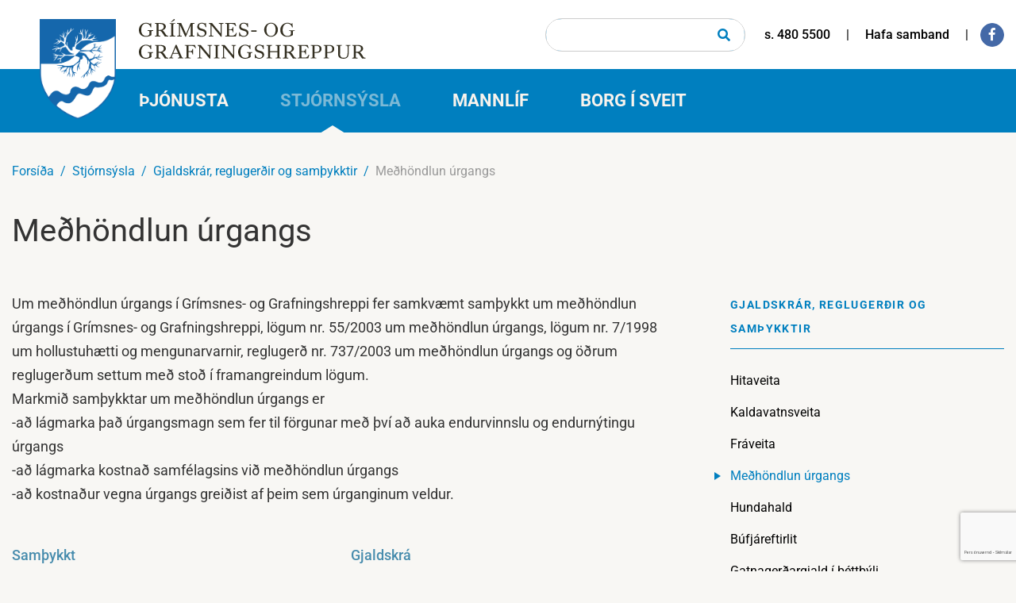

--- FILE ---
content_type: text/html; charset=UTF-8
request_url: https://www.gogg.is/is/stjornsysla/log-reglugerdir-og-samthykktir/medhondlun-urgangs
body_size: 10462
content:
<!DOCTYPE html>
<!--
		Stefna ehf. - Moya Vefumsjónarkerfi
		- - - - - - - - - - - - - - - - - -
		http://www.moya.is
		Moya - útgáfa 1.16.2		- - - - - - - - - - - - - - - - - -
-->
<html xmlns="http://www.w3.org/1999/xhtml" lang="is">
<head>
	<meta http-equiv="X-UA-Compatible" content="IE=edge">
	<meta name="viewport" content="width=device-width, initial-scale=1.0">
	<meta charset="UTF-8">
	<meta name="author" content="Grímsnes- og Grafningshreppur" >
	<meta name="generator" content="Moya 1.16.2" >
	<meta property="og:title" content="Me&eth;h&ouml;ndlun &uacute;rgangs">
	<meta property="og:image" content="https://www.gogg.is/static/themes/2019/images/og.png?v=1769190529">
	<meta property="og:url" content="https://www.gogg.is/is/stjornsysla/log-reglugerdir-og-samthykktir/medhondlun-urgangs">
	<meta property="og:site_name" content="Gr&iacute;msnes- og Grafningshreppur">
	<meta property="og:updated_time" content="1578480347">
	<meta property="og:image:width" content="1200">
	<meta property="og:image:height" content="630">
	<meta property="og:locale" content="is_IS">
	<meta property="og:type" content="article">

	<title>Meðhöndlun úrgangs | Grímsnes- og Grafningshreppur</title>
	<link href="/static/themes/2019/theme.css?v=2d35d700a2" rel="stylesheet" media="all" type="text/css" />

    <link rel="apple-touch-icon" sizes="180x180" href="/static/themes/2019/favicon/apple-touch-icon.png?v=4591c12538">
    <link rel="icon" type="image/png" sizes="32x32" href="/static/themes/2019/favicon/favicon-32x32.png?v=7e5df9dddc">
    <link rel="icon" type="image/png" sizes="16x16" href="/static/themes/2019/favicon/favicon-16x16.png?v=6377a9ca5d">
    <link rel="manifest" href="/static/themes/2019/favicon/site.webmanifest">
    <link rel="mask-icon" href="/static/themes/2019/favicon/safari-pinned-tab.svg?v=96f9e603f3" color="#035db8">
    <link rel="shortcut icon" href="/static/themes/2019/favicon/favicon.ico?v=fdd88ae927">
    <meta name="msapplication-TileColor" content="#da532c">
    <meta name="msapplication-config" content="/static/themes/main/favicon/browserconfig.xml">
    <meta name="theme-color" content="#ffffff">

	<link href="/is/feed" rel="alternate" type="application/rss+xml" title="RSS - Fréttir" >
	<link href="/favicon.ico" rel="icon" type="image/x-icon" >
	<link href="/favicon.ico" rel="shortcut icon" type="image/x-icon" >
	
</head>
<body class="page helpful" data-static-version="1769190529">
	
	<div id="fb-root"></div>
    <script>(function(d, s, id) {
            var js, fjs = d.getElementsByTagName(s)[0];
            if (d.getElementById(id)) return;
            js = d.createElement(s); js.id = id;
            js.src = "//connect.facebook.net/is_IS/sdk.js#xfbml=1&version=v2.0";
            fjs.parentNode.insertBefore(js, fjs);
        }(document, 'script', 'facebook-jssdk'));
    </script>

	<div id="page">
		<header>
			<a href="#contentContainer" id="skipToMain">Fara í efni</a>

						<div class="wrap">
				<div class="logo">
					<a href="/is">
						<div class="logoWrap">
							<img src="/static/themes/2019/images/gogg_logo.png?v=4c3bc3cb0a" alt="Grímsnes- og Grafningshreppur">
						</div>
						<div class="webTitle"><img src="/static/themes/2019/images/logoText.svg?v=7d429e257a" alt="Grímsnes- og Grafningshreppur"></div>
					</a>
				</div>

				<nav id="mainmenu" aria-label="Valmynd">
					<div class="contentWrap">
						<ul class="menu mmLevel1 " id="mmm-5"><li class="ele-thjonusta si level1 children first ord-1"><a href="/is/thjonusta"><span>&THORN;j&oacute;nusta</span></a><ul class="menu mmLevel2 " id="mmm-12"><li class="ele-born-og-ungmenni si level2 children first ord-1"><a href="/is/thjonusta/born-og-ungmenni"><span>B&ouml;rn og ungmenni</span></a><ul class="menu mmLevel3 " id="mmm-13"><li class="ele-leikskoladeild-kerholsskola si level3 first ord-1"><a href="/is/thjonusta/born-og-ungmenni/leikskoladeild-kerholsskola"><span>Leiksk&oacute;ladeild Kerh&oacute;lssk&oacute;la</span></a></li><li class="ele-grunnskoladeild-kerholsskola si level3 ord-2"><a href="/is/thjonusta/born-og-ungmenni/grunnskoladeild-kerholsskola"><span>Grunnsk&oacute;ladeild Kerh&oacute;lssk&oacute;la</span></a></li><li class="ele-tonlistarskolar si level3 ord-3"><a href="/is/thjonusta/born-og-ungmenni/tonlistarskolar"><span>T&oacute;nlistarsk&oacute;lar</span></a></li><li class="ele-aeskulydsstarf si level3 ord-4"><a href="/is/thjonusta/born-og-ungmenni/aeskulydsstarf"><span>Fr&iacute;stundastarf</span></a></li><li class="ele-vinnuskoli si level3 ord-5"><a href="/is/thjonusta/born-og-ungmenni/vinnuskoli"><span>Vinnusk&oacute;li</span></a></li><li class="ele-sumarnamskeid si level3 last ord-6"><a href="/is/thjonusta/born-og-ungmenni/sumarnamskeid"><span>Sumarn&aacute;mskei&eth;</span></a></li></ul></li><li class="ele-ithrottir-og-utivist si level2 children ord-2"><a href="/is/thjonusta/ithrottir-og-utivist"><span>&Iacute;&thorn;r&oacute;ttir og &uacute;tivist</span></a><ul class="menu mmLevel3 " id="mmm-22"><li class="ele-sundlaug si level3 first ord-1"><a href="/is/thjonusta/ithrottir-og-utivist/sundlaug"><span>&Iacute;&thorn;r&oacute;ttami&eth;st&ouml;&eth; og sundlaug</span></a></li><li class="ele-ithrottafelog si level3 last ord-2"><a href="/is/thjonusta/ithrottir-og-utivist/ithrottafelog"><span>&Iacute;&thorn;r&oacute;ttaf&eacute;l&ouml;g</span></a></li></ul></li><li class="ele-velferd si level2 children ord-3"><a href="/is/thjonusta/velferd"><span>Velfer&eth;</span></a><ul class="menu mmLevel3 " id="mmm-27"><li class="ele-eldri-borgarar si level3 first ord-1"><a href="/is/thjonusta/velferd/eldri-borgarar"><span>Eldri borgarar</span></a></li><li class="ele-folk-med-fotlun si level3 ord-2"><a href="/is/thjonusta/velferd/folk-med-fotlun"><span>F&oacute;lk me&eth; f&ouml;tlun</span></a></li><li class="ele-velferd-barna si level3 ord-3"><a href="/is/thjonusta/velferd/velferd-barna"><span>Velfer&eth; barna</span></a></li><li class="ele-skola-og-velferdarthjonusta-arnesthings si level3 last ord-4"><a href="/is/thjonusta/velferd/skola-og-velferdarthjonusta-arnesthings"><span>Sk&oacute;la- og velfer&eth;ar&thorn;j&oacute;nusta &Aacute;rnes&thorn;ings</span></a></li></ul></li><li class="ele-thjonustu si level2 children ord-4"><a href="/is/thjonusta/thjonustu"><span>&THORN;j&oacute;nusta</span></a><ul class="menu mmLevel3 " id="mmm-32"><li class="ele-bokasafn si level3 first ord-1"><a href="/is/thjonusta/thjonustu/bokasafn"><span>B&oacute;kasafn</span></a></li><li class="ele-ferdamalafulltrui-uppsveita-arnessyslu si level3 ord-2"><a href="/is/thjonusta/thjonustu/ferdamalafulltrui-uppsveita-arnessyslu"><span>Bygg&eth;a&thorn;r&oacute;unarfulltr&uacute;i Uppsveita &Aacute;rness&yacute;slu</span></a></li><li class="ele-felagsheimilid-borg si level3 ord-3"><a href="/is/thjonusta/thjonustu/felagsheimilid-borg"><span>F&eacute;lagsheimili&eth; Borg</span></a></li><li class="ele-meindyravarnir si level3 ord-4"><a href="/is/thjonusta/thjonustu/meindyravarnir"><span>Meind&yacute;ravarnir</span></a></li><li class="ele-umhverfis-og-taeknisvid si level3 ord-5"><a href="/is/thjonusta/thjonustu/umhverfis-og-taeknisvid"><span>Umhverfis- og t&aelig;knisvi&eth; Uppsveita</span></a></li><li class="ele-tenglar-og-gagnleg-simanumer si level3 last ord-6"><a href="/is/thjonusta/thjonustu/tenglar-og-gagnleg-simanumer"><span>Gagnleg s&iacute;man&uacute;mer</span></a></li></ul></li><li class="ele-skipulags-og-byggingarmal si level2 children ord-5"><a href="/is/thjonusta/skipulags-og-byggingarmal"><span>Skipulags- og byggingarm&aacute;l</span></a><ul class="menu mmLevel3 " id="mmm-39"><li class="ele-skipulagsfulltrui si level3 first ord-1"><a href="/is/thjonusta/skipulags-og-byggingarmal/skipulagsfulltrui"><span>Skipulagsfulltr&uacute;i</span></a></li><li class="ele-byggingarfulltrui si level3 ord-2"><a href="/is/thjonusta/skipulags-og-byggingarmal/byggingarfulltrui"><span>Byggingarfulltr&uacute;i</span></a></li><li class="ele-adalskipulag si level3 ord-3"><a href="/is/thjonusta/skipulags-og-byggingarmal/adalskipulag"><span>A&eth;alskipulag</span></a></li><li class="ele-deiliskipulag si level3 ord-4"><a href="/is/thjonusta/skipulags-og-byggingarmal/deiliskipulag"><span>Deiliskipulag</span></a></li><li class="ele-lausar-lodir-og-hagnytar-upplysingar-fyrir-nyja-ibua si level3 ord-5"><a href="/is/thjonusta/skipulags-og-byggingarmal/lausar-lodir-og-hagnytar-upplysingar-fyrir-nyja-ibua"><span>Lausar l&oacute;&eth;ir og hagn&yacute;tar uppl&yacute;singar fyrir n&yacute;ja &iacute;b&uacute;a</span></a></li><li class="ele-kortavefur-og-teikningar si level3 last ord-6"><a href="/is/thjonusta/skipulags-og-byggingarmal/kortavefur-og-teikningar"><span>Kortavefur og teikningar</span></a></li></ul></li><li class="ele-umhverfis-framkvaemda-og-veitumal si level2 children ord-6"><a href="/is/thjonusta/umhverfis-framkvaemda-og-veitumal"><span>Framkv&aelig;mda- og veitum&aacute;l</span></a><ul class="menu mmLevel3 " id="mmm-46"><li class="ele-heilbrigdiseftirlit-og-dyrahald si level3 first ord-1"><a href="/is/thjonusta/umhverfis-framkvaemda-og-veitumal/heilbrigdiseftirlit-og-dyrahald"><span>Heilbrig&eth;iseftirlit og d&yacute;rahald</span></a></li><li class="ele-varmadaelustyrkir si level3 ord-2"><a href="/is/thjonusta/umhverfis-framkvaemda-og-veitumal/varmadaelustyrkir"><span>Varmad&aelig;lustyrkir</span></a></li><li class="ele-sorp-og-endurvinnsla si level3 ord-3"><a href="/is/thjonusta/umhverfis-framkvaemda-og-veitumal/sorp-og-endurvinnsla"><span>Sorp og endurvinnsla</span></a></li><li class="ele-snjomokstur-og-halkuvarnir si level3 ord-4"><a href="/is/thjonusta/umhverfis-framkvaemda-og-veitumal/snjomokstur-og-halkuvarnir"><span>Snj&oacute;mokstur og h&aacute;lkuvarnir</span></a></li><li class="ele-seyruhreinsun si level3 ord-5"><a href="/is/thjonusta/umhverfis-framkvaemda-og-veitumal/seyruhreinsun"><span>Seyruhreinsun</span></a></li><li class="ele-veitur si level3 ord-6"><a href="/is/thjonusta/umhverfis-framkvaemda-og-veitumal/veitur"><span>Veitur</span></a></li><li class="ele-brunavarnir-arnessyslu si level3 last ord-7"><a href="/is/thjonusta/umhverfis-framkvaemda-og-veitumal/brunavarnir-arnessyslu"><span>Brunavarnir &Aacute;rness&yacute;slu</span></a></li></ul></li><li class="ele-menning si level2 children ord-7"><a href="/is/thjonusta/menning"><span>Menning</span></a><ul class="menu mmLevel3 " id="mmm-57"><li class="ele-bokasafn si level3 first ord-1"><a href="/is/thjonusta/menning/bokasafn"><span>B&oacute;kasafn Gr&iacute;msnes- og Grafningshrepps</span></a></li><li class="ele-listasafn si level3 ord-2"><a href="/is/thjonusta/menning/listasafn"><span>Listasafn</span></a></li><li class="ele-heradsskjalasafn si level3 ord-3"><a href="/is/thjonusta/menning/heradsskjalasafn"><span>H&eacute;ra&eth;sskjalasafn</span></a></li><li class="ele-byggdasafn si level3 ord-4"><a href="/is/thjonusta/menning/byggdasafn"><span>Bygg&eth;asafn</span></a></li><li class="ele-orkusyning-ljosafosstod si level3 ord-5"><a href="/is/thjonusta/menning/orkusyning-ljosafosstod"><span>Orkus&yacute;ning Lj&oacute;safossst&ouml;&eth;</span></a></li><li class="ele-leikfelog si level3 last ord-6"><a href="/is/thjonusta/menning/leikfelog"><span>Leikf&eacute;l&ouml;g</span></a></li></ul></li><li class="ele-ymis-frodleikur si level2 children last ord-8"><a href="/is/thjonusta/ymis-frodleikur"><span>&Yacute;mis fr&oacute;&eth;leikur</span></a><ul class="menu mmLevel3 " id="mmm-64"><li class="ele-algengar-spurningar si level3 first ord-1"><a href="/is/thjonusta/ymis-frodleikur/algengar-spurningar"><span>Algengar spurningar</span></a></li><li class="ele-frodleikur-um-grimsnes-og-grafningshrepp si level3 ord-2"><a href="/is/thjonusta/ymis-frodleikur/frodleikur-um-grimsnes-og-grafningshrepp"><span>Fr&oacute;&eth;leikur um Gr&iacute;msnes- og Grafningshrepp</span></a></li><li class="ele-ertu-ad-flytja-i-sveitarfelagid si level3 ord-3"><a href="/is/thjonusta/ymis-frodleikur/ertu-ad-flytja-i-sveitarfelagid"><span>Ertu a&eth; flytja &iacute; sveitarf&eacute;lagi&eth;?</span></a></li><li class="ele-hvatarbladid si level3 ord-4"><a href="/is/thjonusta/ymis-frodleikur/hvatarbladid"><span>Hvatarbla&eth;i&eth;</span></a></li><li class="ele-fornleifaskraning-pdf si level3 last ord-5"><a href="/is/thjonusta/ymis-frodleikur/fornleifaskraning-pdf"><span>Fornleifaskr&aacute;ning &iacute; Gr&iacute;msnes- og Grafningshreppi</span></a></li></ul></li></ul></li><li class="ele-stjornsysla si level1 selectedLevel1 children ord-2"><a href="/is/stjornsysla"><span>Stj&oacute;rns&yacute;sla</span></a><ul class="menu mmLevel2 " id="mmm-70"><li class="ele-sveitarstjorn si level2 children first ord-1"><a href="/is/stjornsysla/sveitarstjorn"><span>Sveitarstj&oacute;rn</span></a><ul class="menu mmLevel3 " id="mmm-71"><li class="ele-sveitarstjori si level3 first ord-1"><a href="/is/stjornsysla/sveitarstjorn/sveitarstjori"><span>Sveitarstj&oacute;ri</span></a></li><li class="ele-sveitarstjorn si level3 ord-2"><a href="/is/stjornsysla/sveitarstjorn/sveitarstjorn"><span>Sveitarstj&oacute;rn</span></a></li><li class="ele-erindi-til-sveitarstjornar si level3 last ord-3"><a href="/is/stjornsysla/sveitarstjorn/erindi-til-sveitarstjornar"><span>Erindi til sveitarstj&oacute;rnar</span></a></li></ul></li><li class="ele-nefndir-og-rad si level2 children ord-2"><a href="/is/stjornsysla/nefndir-og-rad"><span>Nefndir og r&aacute;&eth;</span></a><ul class="menu mmLevel3 " id="mmm-77"><li class="ele-atvinnuogmenningarnefnd si level3 first ord-1"><a href="/is/stjornsysla/nefndir-og-rad/atvinnuogmenningarnefnd"><span>Atvinnu- og menningarnefnd</span></a></li><li class="ele-fjallaskilanefnd si level3 ord-2"><a href="/is/stjornsysla/nefndir-og-rad/fjallaskilanefnd"><span>Fjallskilanefnd</span></a></li><li class="ele-framkvaemdaogveitunefnd si level3 ord-3"><a href="/is/stjornsysla/nefndir-og-rad/framkvaemdaogveitunefnd"><span>Framkv&aelig;mda- og veitunefnd</span></a></li><li class="ele-husnefnd-felagsheimilisins-borg si level3 ord-4"><a href="/is/stjornsysla/nefndir-og-rad/husnefnd-felagsheimilisins-borg"><span>H&uacute;snefnd f&eacute;lagsheimilisins Borg</span></a></li><li class="ele-kjorstjorn si level3 ord-5"><a href="/is/stjornsysla/nefndir-og-rad/kjorstjorn"><span>Kj&ouml;rstj&oacute;rn</span></a></li><li class="ele-loftslagsogumhverfisnefnd si level3 ord-6"><a href="/is/stjornsysla/nefndir-og-rad/loftslagsogumhverfisnefnd"><span>Loftslags- og umhverfisnefnd</span></a></li><li class="ele-lydheilsu-og-aeskulydsnefnd si level3 ord-7"><a href="/is/stjornsysla/nefndir-og-rad/lydheilsu-og-aeskulydsnefnd"><span>L&yacute;&eth;heilsu- og &aelig;skul&yacute;&eth;snefnd</span></a></li><li class="ele-skolanefnd si level3 ord-8"><a href="/is/stjornsysla/nefndir-og-rad/skolanefnd"><span>Sk&oacute;lanefnd</span></a></li><li class="ele-ungmennarad si level3 ord-9"><a href="/is/stjornsysla/nefndir-og-rad/ungmennarad"><span>Ungmennar&aacute;&eth;</span></a></li><li class="ele-samradshopur-um-malefni-aldradra si level3 last ord-10"><a href="/is/stjornsysla/nefndir-og-rad/samradshopur-um-malefni-aldradra"><span>Samr&aacute;&eth;sh&oacute;pur um m&aacute;lefni aldra&eth;ra</span></a></li></ul></li><li class="ele-fundargerdir si level2 children ord-3"><a href="/is/stjornsysla/fundargerdir"><span>Fundarger&eth;ir</span></a><ul class="menu mmLevel3 " id="mmm-88"><li class="ele-sveitarstjorn si level3 first ord-1"><a href="/is/stjornsysla/fundargerdir/sveitarstjorn"><span>Sveitarstj&oacute;rn</span></a></li><li class="ele-atvinnuogmenningarnefnd si level3 ord-2"><a href="/is/stjornsysla/fundargerdir/atvinnuogmenningarnefnd"><span>Atvinnu- og menningarnefnd</span></a></li><li class="ele-fjallskilanefnd si level3 ord-3"><a href="/is/stjornsysla/fundargerdir/fjallskilanefnd"><span>Fjallskilanefnd</span></a></li><li class="ele-framkvaemdaogveitunefnd si level3 ord-4"><a href="/is/stjornsysla/fundargerdir/framkvaemdaogveitunefnd"><span>Framkv&aelig;mda- og veitunefnd</span></a></li><li class="ele-husnefnd-felagsheimilisins-borg si level3 ord-5"><a href="/is/stjornsysla/fundargerdir/husnefnd-felagsheimilisins-borg"><span>H&uacute;snefnd f&eacute;lagsheimilisins Borg</span></a></li><li class="ele-loftslagsogumhverfisnefnd si level3 ord-6"><a href="/is/stjornsysla/fundargerdir/loftslagsogumhverfisnefnd"><span>Loftslags- og umhverfisnefnd</span></a></li><li class="ele-lydheilsu-og-aeskulydsnefnd si level3 ord-7"><a href="/is/stjornsysla/fundargerdir/lydheilsu-og-aeskulydsnefnd"><span>L&yacute;&eth;heilsu- og &aelig;skul&yacute;&eth;snefnd</span></a></li><li class="ele-skolanefnd si level3 ord-8"><a href="/is/stjornsysla/fundargerdir/skolanefnd"><span>Sk&oacute;lanefnd</span></a></li><li class="ele-ungmennarad si level3 ord-9"><a href="/is/stjornsysla/fundargerdir/ungmennarad"><span>Ungmennar&aacute;&eth;</span></a></li><li class="ele-samradshopur-um-malefni-aldradra si level3 last ord-10"><a href="/is/stjornsysla/fundargerdir/samradshopur-um-malefni-aldradra"><span>Samr&aacute;&eth;sh&oacute;pur um m&aacute;lefni aldra&eth;ra</span></a></li></ul></li><li class="ele-stefnur-og-aaetlanir si level2 children ord-4"><a href="/is/stjornsysla/stefnur-og-aaetlanir"><span>Stefnur og &aacute;&aelig;tlanir</span></a><ul class="menu mmLevel3 " id="mmm-98"><li class="ele-personuverndarstefna si level3 first ord-1"><a href="/is/stjornsysla/stefnur-og-aaetlanir/personuverndarstefna"><span>Pers&oacute;nuverndarstefna</span></a></li><li class="ele-jafnrettis-og si level3 ord-2"><a href="/is/stjornsysla/stefnur-og-aaetlanir/jafnrettis-og"><span>Jafnr&eacute;ttis&aacute;&aelig;tlun og jafnlaunastefna</span></a></li><li class="ele-husnaedisaaetlun si level3 ord-3"><a href="/is/stjornsysla/stefnur-og-aaetlanir/husnaedisaaetlun"><span>H&uacute;sn&aelig;&eth;is&aacute;&aelig;tlun</span></a></li><li class="ele-skolastefna si level3 ord-4"><a href="/is/stjornsysla/stefnur-og-aaetlanir/skolastefna"><span>Sk&oacute;lastefna</span></a></li><li class="ele-brunavarnaaaetlun-ba si level3 ord-5"><a href="/is/stjornsysla/stefnur-og-aaetlanir/brunavarnaaaetlun-ba"><span>Brunavarna&aacute;&aelig;tlun B&Aacute;</span></a></li><li class="ele-vidbragdsaaetlanir si level3 ord-6"><a href="/is/stjornsysla/stefnur-og-aaetlanir/vidbragdsaaetlanir"><span>Vi&eth;brag&eth;s&aacute;&aelig;tlanir</span></a></li><li class="ele-innkaupastefna si level3 ord-7"><a href="/is/stjornsysla/stefnur-og-aaetlanir/innkaupastefna"><span>Innkaupastefna</span></a></li><li class="ele-samfelagsstefna si level3 ord-8"><a href="/is/stjornsysla/stefnur-og-aaetlanir/samfelagsstefna"><span>Samf&eacute;lagsstefna</span></a></li><li class="ele-atvinnumalastefna-uppsveita si level3 ord-9"><a href="/is/stjornsysla/stefnur-og-aaetlanir/atvinnumalastefna-uppsveita"><span>Atvinnum&aacute;lastefna Uppsveita</span></a></li><li class="ele-forvarnarstefna-og-vidbragdsaaetlun-gegn-einelti-kynferdislegri-areitni-kynbundnu-areiti-og-ofbeldi si level3 ord-10"><a href="/is/stjornsysla/stefnur-og-aaetlanir/forvarnarstefna-og-vidbragdsaaetlun-gegn-einelti-kynferdislegri-areitni-kynbundnu-areiti-og-ofbeldi"><span>Forvarnarstefna og vi&eth;brag&eth;s&aacute;&aelig;tlun gegn einelti, kynfer&eth;islegri &aacute;reitni, kynbundnu &aacute;reiti og ofbeldi</span></a></li><li class="ele-loftsslagsstefna si level3 ord-11"><a href="/is/stjornsysla/stefnur-og-aaetlanir/loftsslagsstefna"><span>Loftsslagsstefna</span></a></li><li class="ele-upplysingaoryggisstefna si level3 ord-12"><a href="/is/stjornsysla/stefnur-og-aaetlanir/upplysingaoryggisstefna"><span>Uppl&yacute;singa&ouml;ryggisstefna</span></a></li><li class="ele-stefna-um-notkun-gervigreindar si level3 last ord-13"><a href="/is/stjornsysla/stefnur-og-aaetlanir/stefna-um-notkun-gervigreindar"><span>Stefna um notkun gervigreindar</span></a></li></ul></li><li class="ele-log-reglugerdir-og-samthykktir si level2 selectedLevel2 children ord-5"><a href="/is/stjornsysla/log-reglugerdir-og-samthykktir"><span>Gjaldskr&aacute;r, regluger&eth;ir og sam&thorn;ykktir</span></a><ul class="menu mmLevel3 " id="mmm-106"><li class="ele-hitaveita si level3 first ord-1"><a href="/is/stjornsysla/log-reglugerdir-og-samthykktir/hitaveita"><span>Hitaveita</span></a></li><li class="ele-kaldavatnsveita si level3 ord-2"><a href="/is/stjornsysla/log-reglugerdir-og-samthykktir/kaldavatnsveita"><span>Kaldavatnsveita</span></a></li><li class="ele-fraveita si level3 ord-3"><a href="/is/stjornsysla/log-reglugerdir-og-samthykktir/fraveita"><span>Fr&aacute;veita</span></a></li><li class="ele-medhondlun-urgangs si level3 selectedLevel3 active ord-4"><a href="/is/stjornsysla/log-reglugerdir-og-samthykktir/medhondlun-urgangs"><span>Me&eth;h&ouml;ndlun &uacute;rgangs</span></a></li><li class="ele-samthykktir-um-hundahald si level3 ord-5"><a href="/is/stjornsysla/log-reglugerdir-og-samthykktir/samthykktir-um-hundahald"><span>Hundahald</span></a></li><li class="ele-bufjareftirlit si level3 ord-6"><a href="/is/stjornsysla/log-reglugerdir-og-samthykktir/bufjareftirlit"><span>B&uacute;fj&aacute;reftirlit</span></a></li><li class="ele-gatnagerdargjald-i-thettbyli si level3 ord-7"><a href="/is/stjornsysla/log-reglugerdir-og-samthykktir/gatnagerdargjald-i-thettbyli"><span>Gatnager&eth;argjald &iacute; &thorn;&eacute;ttb&yacute;li</span></a></li><li class="ele-samthykkt-um-stjorn-og-fundarskop si level3 ord-8"><a href="/is/stjornsysla/log-reglugerdir-og-samthykktir/samthykkt-um-stjorn-og-fundarskop"><span>Sam&thorn;ykkt um stj&oacute;rn og fundarsk&ouml;p</span></a></li><li class="ele-gjaldskra-lykla-og-lasa si level3 ord-9"><a href="/is/stjornsysla/log-reglugerdir-og-samthykktir/gjaldskra-lykla-og-lasa" target="_blank"><span>Lyklar og l&aacute;sar</span></a></li><li class="ele-logreglusamthykkt-fyrir-sveitarfelog-i-umdaemi-logreglunnar-a-sudurlandi si level3 last ord-10"><a href="/is/stjornsysla/log-reglugerdir-og-samthykktir/logreglusamthykkt-fyrir-sveitarfelog-i-umdaemi-logreglunnar-a-sudurlandi"><span>L&ouml;greglusam&thorn;ykkt fyrir sveitarf&eacute;l&ouml;g i umd&aelig;mi l&ouml;greglunnar &aacute; Su&eth;urlandi</span></a></li></ul></li><li class="ele-reglur si level2 children ord-6"><a href="/is/stjornsysla/reglur"><span>Reglur</span></a><ul class="menu mmLevel3 " id="mmm-197"><li class="ele-innkaupareglur si level3 first ord-1"><a href="/is/stjornsysla/reglur/innkaupareglur" target="_blank"><span>Innkaupareglur</span></a></li><li class="ele-reglur-um-birtingu-fylgigagna-med-fundargerdum-sveitarstjornar si level3 ord-2"><a href="/is/stjornsysla/reglur/reglur-um-birtingu-fylgigagna-med-fundargerdum-sveitarstjornar"><span>Reglur um birtingu fylgigagna me&eth; fundarger&eth;um sveitarstj&oacute;rnar</span></a></li><li class="ele-bundid-slitlag-a-heimreidar si level3 ord-3"><a href="/is/stjornsysla/reglur/bundid-slitlag-a-heimreidar"><span>Bundi&eth; slitlag &aacute; heimrei&eth;ar</span></a></li><li class="ele-vidmidunarreglur-um-snjomokstur si level3 ord-4"><a href="/is/stjornsysla/reglur/vidmidunarreglur-um-snjomokstur"><span>Vi&eth;mi&eth;unarreglur um snj&oacute;mokstur</span></a></li><li class="ele-sidareglur-kjorinna-fulltrua-i-grimsnes-og-grafningshreppi si level3 ord-5"><a href="/is/stjornsysla/reglur/sidareglur-kjorinna-fulltrua-i-grimsnes-og-grafningshreppi"><span>Si&eth;areglur kj&ouml;rinna fulltr&uacute;a &iacute; Gr&iacute;msnes- og Grafningshreppi</span></a></li><li class="ele-reglur-um-uthlutun-loda si level3 ord-6"><a href="/is/stjornsysla/reglur/reglur-um-uthlutun-loda"><span>Reglur um &uacute;thlutun l&oacute;&eth;a</span></a></li><li class="ele-reglur-um-solu-eigna-i-eigu-grimsnes-og-grafningshrepps si level3 ord-7"><a href="/is/stjornsysla/reglur/reglur-um-solu-eigna-i-eigu-grimsnes-og-grafningshrepps"><span>Reglur um s&ouml;lu eigna &iacute; eigu Gr&iacute;msnes- og Grafningshrepps</span></a></li><li class="ele-reglur-um-launakjor-og-starfsadstaedur-kjorinna-fulltrua-og-nefndarmanna si level3 ord-8"><a href="/is/stjornsysla/reglur/reglur-um-launakjor-og-starfsadstaedur-kjorinna-fulltrua-og-nefndarmanna"><span>Reglur um launakj&ouml;r og starfsa&eth;st&aelig;&eth;ur kj&ouml;rinna fulltr&uacute;a og nefndarmanna</span></a></li><li class="ele-reglur-um-skolaakstur si level3 ord-9"><a href="/is/stjornsysla/reglur/reglur-um-skolaakstur"><span>Reglur um sk&oacute;laakstur &iacute; Gr&iacute;msnes- og Grafningshreppi</span></a></li><li class="ele-reglur-um-gerd-vidauka-vid-fjarhagsaaetlun-hja-grimsnes-og-grafningshreppi si level3 ord-10"><a href="/is/stjornsysla/reglur/reglur-um-gerd-vidauka-vid-fjarhagsaaetlun-hja-grimsnes-og-grafningshreppi"><span>Reglur um ger&eth; vi&eth;auka vi&eth; fj&aacute;rhags&aacute;&aelig;tlun hj&aacute; Gr&iacute;msnes- og Grafningshreppi.</span></a></li><li class="ele-reglur-um-namsvist-utan-logheimilissveitarfelags si level3 ord-11"><a href="/is/stjornsysla/reglur/reglur-um-namsvist-utan-logheimilissveitarfelags"><span>Reglur um n&aacute;msvist utan l&ouml;gheimilissveitarf&eacute;lags</span></a></li><li class="ele-varmadaelustyrkir si level3 last ord-12"><a href="/is/stjornsysla/reglur/varmadaelustyrkir"><span>Varmad&aelig;lustyrkir</span></a></li></ul></li><li class="ele-afslaettir-og-styrkir si level2 children ord-7"><a href="/is/stjornsysla/afslaettir-og-styrkir"><span>Styrkir og afsl&aelig;ttir</span></a><ul class="menu mmLevel3 " id="mmm-259"><li class="ele-afslattur-af-leikskolagjoldum si level3 first ord-1"><a href="/is/stjornsysla/afslaettir-og-styrkir/afslattur-af-leikskolagjoldum"><span>Afsl&aacute;ttur af leiksk&oacute;lagj&ouml;ldum</span></a></li><li class="ele-afslattur-af-fristundaheimilisgjaldi si level3 ord-2"><a href="/is/stjornsysla/afslaettir-og-styrkir/afslattur-af-fristundaheimilisgjaldi"><span>Afsl&aacute;ttur af fr&iacute;stundaheimilisgj&ouml;ldum</span></a></li><li class="ele-lydheilsu-og-tomstundastyrkur si level3 ord-3"><a href="/is/stjornsysla/afslaettir-og-styrkir/lydheilsu-og-tomstundastyrkur"><span>L&yacute;&eth;heilsu- og t&oacute;mstundastyrkur</span></a></li><li class="ele-nemendastyrkur si level3 ord-4"><a href="/is/stjornsysla/afslaettir-og-styrkir/nemendastyrkur"><span>Nemendastyrkur</span></a></li><li class="ele-vegstyrkir-fyrir-sumahusafelog si level3 ord-5"><a href="/is/stjornsysla/afslaettir-og-styrkir/vegstyrkir-fyrir-sumahusafelog"><span>Styrkir vegna veghalds &iacute; fr&iacute;stundabygg&eth;um</span></a></li><li class="ele-serstakur-husnaedisstudningur-vegna-15-17-ara-nemenda-1 si level3 ord-6"><a href="/is/stjornsysla/afslaettir-og-styrkir/serstakur-husnaedisstudningur-vegna-15-17-ara-nemenda-1"><span>S&eacute;rstakur h&uacute;sn&aelig;&eth;isstu&eth;ningur vegna 15-17 &aacute;ra nemenda</span></a></li><li class="ele-reglur-um-laekkun-nidurfellingu-eda-styrki-vegna-fasteignaskatts si level3 last ord-7"><a href="/is/stjornsysla/afslaettir-og-styrkir/reglur-um-laekkun-nidurfellingu-eda-styrki-vegna-fasteignaskatts"><span>Reglur um l&aelig;kkun, ni&eth;urfellingu e&eth;a styrki vegna fasteignaskatts</span></a></li></ul></li><li class="ele-eydublod-og-umsoknir si level2 children ord-8"><a href="/is/stjornsysla/eydublod-og-umsoknir"><span>Rafr&aelig;n ey&eth;ubl&ouml;&eth; og ums&oacute;knir</span></a><ul class="menu mmLevel3 " id="mmm-170"><li class="ele-umsokn-um-lydheilsu-og-tomstundastyrk si level3 first ord-1"><a href="/is/stjornsysla/eydublod-og-umsoknir/umsokn-um-lydheilsu-og-tomstundastyrk"><span>Ums&oacute;kn um l&yacute;&eth;heilsu og t&oacute;mstundastyrk</span></a></li><li class="ele-umsokn-um-lydheilsu-og-tomstundastyrk-eldri-borgara si level3 ord-2"><a href="/is/stjornsysla/eydublod-og-umsoknir/umsokn-um-lydheilsu-og-tomstundastyrk-eldri-borgara"><span>Ums&oacute;kn um l&yacute;&eth;heilsu og t&oacute;mstundastyrk eldri borgara</span></a></li><li class="ele-afslattur-a-leikskolagjoldum si level3 ord-3"><a href="/is/stjornsysla/eydublod-og-umsoknir/afslattur-a-leikskolagjoldum"><span>Ums&oacute;kn um afsl&aacute;tt &aacute; leiksk&oacute;lagj&ouml;ldum</span></a></li><li class="ele-afslattur-a-fristundaheimilisgjoldum si level3 ord-4"><a href="/is/stjornsysla/eydublod-og-umsoknir/afslattur-a-fristundaheimilisgjoldum"><span>Ums&oacute;kn um afsl&aacute;tt &aacute; fr&iacute;stundaheimilsgj&ouml;ldum</span></a></li><li class="ele-umsokn-um-nemendastyrk-15-20-ara si level3 ord-5"><a href="/is/stjornsysla/eydublod-og-umsoknir/umsokn-um-nemendastyrk-15-20-ara"><span>Ums&oacute;kn um nemendastyrk 15-20 &aacute;ra</span></a></li><li class="ele-umsokn-um-vinnuskola si level3 ord-6"><a href="/is/stjornsysla/eydublod-og-umsoknir/umsokn-um-vinnuskola"><span>Ums&oacute;kn um vinnusk&oacute;la</span></a></li><li class="ele-umsokn-um-styrk-vegna-veghalds si level3 ord-7"><a href="/is/stjornsysla/eydublod-og-umsoknir/umsokn-um-styrk-vegna-veghalds"><span>Ums&oacute;kn um styrk vegna veghalds</span></a></li><li class="ele-rafraen-tilkynning-um-hundahald si level3 ord-8"><a href="/is/stjornsysla/eydublod-og-umsoknir/rafraen-tilkynning-um-hundahald" target="_blank"><span>Rafr&aelig;n tilkynning um hundahald</span></a></li><li class="ele-umsokn-um-nidurfellingu-leikskolagjalda-i-skolafrium si level3 ord-9"><a href="/is/stjornsysla/eydublod-og-umsoknir/umsokn-um-nidurfellingu-leikskolagjalda-i-skolafrium"><span>Ums&oacute;kn um ni&eth;urfellingu leiksk&oacute;lagjalda &iacute; sk&oacute;lafr&iacute;um</span></a></li><li class="ele-rafraen-tilkynning-um-nytingu-sameiginlegra-beitarsvaeda si level3 last ord-10"><a href="/is/stjornsysla/eydublod-og-umsoknir/rafraen-tilkynning-um-nytingu-sameiginlegra-beitarsvaeda"><span>Rafr&aelig;n tilkynning um n&yacute;tingu sameiginlegra beitarsv&aelig;&eth;a</span></a></li></ul></li><li class="ele-fjarmal-og-rekstur si level2 children ord-9"><a href="/is/stjornsysla/fjarmal-og-rekstur"><span>Fj&aacute;rm&aacute;l og rekstur</span></a><ul class="menu mmLevel3 " id="mmm-108"><li class="ele-alagning si level3 first ord-1"><a href="/is/stjornsysla/fjarmal-og-rekstur/alagning"><span>&Aacute;lagning</span></a></li><li class="ele-utskyringar-a-alagningarsedli si level3 ord-2"><a href="/is/stjornsysla/fjarmal-og-rekstur/utskyringar-a-alagningarsedli"><span>&Uacute;tsk&yacute;ringar &aacute; &aacute;lagningarse&eth;li</span></a></li><li class="ele-fasteignaskattur si level3 ord-3"><a href="/is/stjornsysla/fjarmal-og-rekstur/fasteignaskattur"><span>Fasteignaskattur</span></a></li><li class="ele-arsreikningar si level3 last ord-4"><a href="/is/stjornsysla/fjarmal-og-rekstur/arsreikningar"><span>&Aacute;rsreikningar og fj&aacute;rhags&aacute;&aelig;tlanir</span></a></li></ul></li><li class="ele-um-okkur si level2 children last ord-10"><a href="/is/stjornsysla/um-okkur"><span>Um okkur</span></a><ul class="menu mmLevel3 " id="mmm-114"><li class="ele-stjornsysluhus si level3 first ord-1"><a href="/is/stjornsysla/um-okkur/stjornsysluhus"><span>Stj&oacute;rns&yacute;sluh&uacute;s</span></a></li><li class="ele-byggdasamlog si level3 ord-2"><a href="/is/stjornsysla/um-okkur/byggdasamlog"><span>Bygg&eth;asaml&ouml;g og samstarf</span></a></li><li class="ele-opnunar-og-simatimar si level3 ord-3"><a href="/is/stjornsysla/um-okkur/opnunar-og-simatimar"><span>Opnunar- og s&iacute;mat&iacute;mar</span></a></li><li class="ele-merki-sveitarfelagsins si level3 ord-4"><a href="/is/stjornsysla/um-okkur/merki-sveitarfelagsins"><span>Merki sveitarf&eacute;lagsins</span></a></li><li class="ele-laus-storf si level3 last ord-5"><a href="/is/stjornsysla/um-okkur/laus-storf"><span>Laus st&ouml;rf</span></a></li></ul></li></ul></li><li class="ele-mannlif si level1 children ord-3"><a href="/is/mannlif"><span>Mannl&iacute;f</span></a><ul class="menu mmLevel2 " id="mmm-121"><li class="ele-felagsstarf si level2 children first ord-1"><a href="/is/mannlif/felagsstarf"><span>F&eacute;lagsstarf</span></a><ul class="menu mmLevel3 " id="mmm-122"><li class="ele-bunadarfelag-grimsneshrepps si level3 first ord-1"><a href="/is/mannlif/felagsstarf/bunadarfelag-grimsneshrepps"><span>B&uacute;na&eth;arf&eacute;lag Gr&iacute;msneshrepps</span></a></li><li class="ele-hestamannafelagid-jokull si level3 ord-2"><a href="/is/mannlif/felagsstarf/hestamannafelagid-jokull"><span>Hestamannaf&eacute;lagi&eth; J&ouml;kull</span></a></li><li class="ele-hjalparsveitin-tintron si level3 ord-3"><a href="/is/mannlif/felagsstarf/hjalparsveitin-tintron"><span>Hj&aacute;lparsveitin Tintron</span></a></li><li class="ele-ithrottafelagid-gnyr si level3 ord-4"><a href="/is/mannlif/felagsstarf/ithrottafelagid-gnyr"><span>&Iacute;&thorn;r&oacute;ttaf&eacute;lagi&eth; Gn&yacute;r</span></a></li><li class="ele-kvenfelag-grimsneshrepps si level3 ord-5"><a href="/is/mannlif/felagsstarf/kvenfelag-grimsneshrepps"><span>Kvenf&eacute;lag Gr&iacute;msneshrepps</span></a></li><li class="ele-leikfelagid-borg si level3 ord-6"><a href="/is/mannlif/felagsstarf/leikfelagid-borg"><span>Leikf&eacute;lagi&eth; Borg</span></a></li><li class="ele-leikfelag-solheima si level3 ord-7"><a href="/is/mannlif/felagsstarf/leikfelag-solheima"><span>Leikf&eacute;lag S&oacute;lheima</span></a></li><li class="ele-lionsklubburinn-skjaldbreidur si level3 ord-8"><a href="/is/mannlif/felagsstarf/lionsklubburinn-skjaldbreidur"><span>Lionskl&uacute;bburinn Skjaldbrei&eth;ur</span></a></li><li class="ele-saudfjarraektarfelagid-barmur si level3 ord-9"><a href="/is/mannlif/felagsstarf/saudfjarraektarfelagid-barmur"><span>Sau&eth;fj&aacute;rr&aelig;ktarf&eacute;lagi&eth; Barmur</span></a></li><li class="ele-skograektarfelag-grimsneshrepps si level3 ord-10"><a href="/is/mannlif/felagsstarf/skograektarfelag-grimsneshrepps"><span>Sk&oacute;gr&aelig;ktarf&eacute;lag Gr&iacute;msneshrepps</span></a></li><li class="ele-skatafelag-solheima si level3 ord-11"><a href="/is/mannlif/felagsstarf/skatafelag-solheima"><span>Sk&aacute;taf&eacute;lag S&oacute;lheima</span></a></li><li class="ele-ungmennafelagid-hvot si level3 last ord-12"><a href="/is/mannlif/felagsstarf/ungmennafelagid-hvot"><span>Ungmennaf&eacute;lagi&eth; Hv&ouml;t</span></a></li></ul></li><li class="ele-ahugaverdir-stadir si level2 children ord-2"><a href="/is/mannlif/ahugaverdir-stadir"><span>&Aacute;hugaver&eth;ir sta&eth;ir og g&ouml;ngulei&eth;ir</span></a><ul class="menu mmLevel3 " id="mmm-142"><li class="ele-kerid si level3 first ord-1"><a href="/is/mannlif/ahugaverdir-stadir/kerid"><span>Keri&eth;</span></a></li><li class="ele-sogid si level3 ord-2"><a href="/is/mannlif/ahugaverdir-stadir/sogid"><span>Sogi&eth;</span></a></li><li class="ele-gonguleidir si level3 ord-3"><a href="/is/mannlif/ahugaverdir-stadir/gonguleidir"><span>G&ouml;ngulei&eth;ir</span></a></li><li class="ele-ahugaverdir-stadir-i-uppsveitunum si level3 last ord-4"><a href="https://www.sveitir.is/afthreying" target="_blank"><span>&Aacute;hugaver&eth;ir sta&eth;ir &iacute; Uppsveitunum</span></a></li></ul></li><li class="ele-afthreying si level2 children ord-3"><a href="/is/mannlif/afthreying"><span>Af&thorn;reying</span></a><ul class="menu mmLevel3 " id="mmm-147"><li class="ele-adrenalingardurinn-a-nesjavollum si level3 first ord-1"><a href="/is/mannlif/afthreying/adrenalingardurinn-a-nesjavollum"><span>Adrenalingar&eth;urinn &aacute; Nesjav&ouml;llum</span></a></li><li class="ele-frisbigolf-a-ulfljotsvatni si level3 ord-2"><a href="/is/mannlif/afthreying/frisbigolf-a-ulfljotsvatni"><span>Frisb&iacute;golf &aacute; &Uacute;lflj&oacute;tsvatni</span></a></li><li class="ele-golfklubbur-hraunborga si level3 ord-3"><a href="/is/mannlif/afthreying/golfklubbur-hraunborga"><span>Golfkl&uacute;bbur Hraunborga</span></a></li><li class="ele-golfklubbur-kidjabergs si level3 ord-4"><a href="/is/mannlif/afthreying/golfklubbur-kidjabergs"><span>Golfkl&uacute;bbur Ki&eth;jabergs</span></a></li><li class="ele-golfklubbur-ondverdarness si level3 ord-5"><a href="/is/mannlif/afthreying/golfklubbur-ondverdarness"><span>Golfkl&uacute;bbur &Ouml;ndver&eth;arness</span></a></li><li class="ele-litbolti-a-bildsfelli si level3 ord-6"><a href="/is/mannlif/afthreying/litbolti-a-bildsfelli"><span>Litbolti &aacute; B&iacute;ldsfelli</span></a></li><li class="ele-utilifsmidstod-skata-ulfljotsvatni si level3 ord-7"><a href="/is/mannlif/afthreying/utilifsmidstod-skata-ulfljotsvatni"><span>&Uacute;til&iacute;fsmi&eth;st&ouml;&eth; sk&aacute;ta &Uacute;lflj&oacute;tsvatni</span></a></li><li class="ele-strandblaksvollurinn-a-borg si level3 last ord-8"><a href="/is/mannlif/afthreying/strandblaksvollurinn-a-borg"><span>Strandblaksv&ouml;llurinn &aacute; Borg</span></a></li></ul></li><li class="ele-heilsueflandi-samfelag si level2 children last ord-4"><a href="/is/mannlif/heilsueflandi-samfelag"><span>Heilsueflandi samf&eacute;lag</span></a><ul class="menu mmLevel3 " id="mmm-150"><li class="ele-thjonusta-2 si level3 first ord-1"><a href="/is/mannlif/heilsueflandi-samfelag/thjonusta-2"><span>Heilsueflandi Gr&iacute;msnes- og Grafningshreppur</span></a></li><li class="ele-gedraekt-themad-i-vetur si level3 ord-2"><a href="/is/mannlif/heilsueflandi-samfelag/gedraekt-themad-i-vetur"><span>Hreyfing og &Uacute;tivera - &thorn;ema&eth; &aacute;ri&eth; 2025</span></a></li><li class="ele-styrkir-vegna-heilsueflandi-vidburda si level3 ord-3"><a href="/is/mannlif/heilsueflandi-samfelag/styrkir-vegna-heilsueflandi-vidburda"><span>Styrkir vegna heilsueflandi vi&eth;bur&eth;a</span></a></li><li class="ele-styrkir-vegna-heilsueflandi-verkefna si level3 last ord-4"><a href="/is/mannlif/heilsueflandi-samfelag/styrkir-vegna-heilsueflandi-verkefna"><span>Heilsueflandi samf&eacute;lag - fr&eacute;ttir</span></a></li></ul></li></ul></li><li class="ele-borg-i-sveit si level1 last ord-4"><a href="https://borgisveit.gogg.is" target="_blank"><span>Borg &iacute; sveit</span></a></li></ul>					</div>
				</nav>
			</div>

			<div id="qn">
    <div id="searchBox" role="search">
        <form id="searchForm" name="searchForm" method="get" action="/is/leit">
<div id="elm_q" class="elm_text elm"><label for="q" class="optional">Leita á vef Grímsnes- og Grafningshrepps</label>

<span class="lmnt"><input type="text" name="q" id="q" value="" placeholder="" class="text searchQ"></span></div>
<div id="elm_submit" class="elm_submit elm">
<input type="submit" id="searchSubmit" value="Leita"></div></form>    </div>
	<ul class="menu">
					<li class="phone">
				<a href="tel:3544805500">
					<span>s. 480 5500</span>
				</a>
			</li>
							<li class="openingHours">
				<div class="openingHours">
					<span>Opið í dag 09:00-12:00</span>
				</div>
			</li>
							<li class="fyrirspurnir">
				<a href="/is/hafa-samband">
					<span>Hafa samband</span>
				</a>
			</li>
				<div class="qn__translate"></div>
					<li class="facebook">
				<a href="https://www.facebook.com/grimsnesoggrafningshreppur/" target="_blank" aria-label="Facebook">
					<div class="facebookLogo">
						<i class="fab fa-facebook-f"></i>
					</div>
				</a>
			</li>
			</ul>
</div>

			<a href="#mMenu" id="mainmenuToggle" aria-label="Opna/loka valmynd"
					aria-haspopup="true" aria-controls="mainmenu">
				<span class="first"></span>
				<span class="middle"></span>
				<span class="last"></span>
			</a>

					</header>

				<nav id="breadcrumbsWrap" aria-label="Brauðmolar">
			<div class="contentWrap">
				
<div id="breadcrumbs" class="box">
	
        <div class="boxText">
		<a href="/is" class="first">Forsíða</a><span class="sep"> / </span><a href="/is/stjornsysla">Stjórnsýsla</a><span class="sep"> / </span><a href="/is/stjornsysla/log-reglugerdir-og-samthykktir">Gjaldskrár, reglugerðir og samþykktir</a><span class="sep"> / </span><a href="/is/stjornsysla/log-reglugerdir-og-samthykktir/medhondlun-urgangs" class="last">Meðhöndlun úrgangs</a>
	</div>
</div>			</div>
		</nav>
				<div id="contentContainer" tabindex="-1">
			<div class="contentWrap">
				
				<div class="row">
					<main id="main">
													<div class="box"><div class="boxTitle"><h1>Meðhöndlun úrgangs</h1></div><div class="boxText">

<div class="entry ">
	<div class="entryContent">
		<p>Um meðhöndlun úrgangs í Grímsnes- og Grafningshreppi fer samkvæmt samþykkt um meðhöndlun úrgangs í Grímsnes- og Grafningshreppi, lögum nr. 55/2003 um meðhöndlun úrgangs, lögum nr. 7/1998 um hollustuhætti og mengunarvarnir, reglugerð nr. 737/2003 um meðhöndlun úrgangs og öðrum reglugerðum settum með stoð í framangreindum lögum.<br />Markmið samþykktar um meðhöndlun úrgangs er <br />-að lágmarka það úrgangsmagn sem fer til förgunar með því að auka endurvinnslu og endurnýtingu úrgangs<br />-að lágmarka kostnað samfélagsins við meðhöndlun úrgangs<br />-að kostnaður vegna úrgangs greiðist af þeim sem úrganginum veldur.</p>	</div>
</div>
</div>
</div>
																			<div id="below" class="extraBox">
								<div id="box_tiny_104" class="box box_tiny box_ord_1 first"><div class="boxTitle"><h2>Samþykkt</h2></div><div class="boxText"><p><a href="/static/files/Samthykktir/samthykkt-um-medhondlun-urgangs-2023.pdf" target="_blank" rel="noopener">Samþykkt um meðhöndlun úrgangs</a></p></div>
</div>
<div id="box_tiny_105" class="box box_tiny box_ord_2 last"><div class="boxTitle"><h2>Gjaldskrá</h2></div><div class="boxText"><p><a href="/static/files/Gjaldskrar/2026/b_nr_1499_2025.pdf">Gjaldskrá um meðhöndlun úrgangs</a></p></div>
</div>
							</div>
																									<div class="belowContent">
								<div class="updatedAt">Síðast uppfært   8. janúar 2020</div>
								<div class="helpful">
	<form enctype="application/x-www-form-urlencoded" class="moya_form m_gr_entry" data-moya-component="helpful.form;core.form.label-focus" data-options="{&quot;language&quot;:{&quot;explain&quot;:&quot;\u00datsk\u00fdri\u00f0 n\u00e1nar&quot;},&quot;recaptcha&quot;:{&quot;siteKey&quot;:&quot;6LevYbgqAAAAAI6X_vb5RzWE9JXzz3sjOP-I5rE5&quot;,&quot;formKey&quot;:&quot;m_gr_entry&quot;,&quot;category&quot;:&quot;helpful&quot;}}" action="/is/stjornsysla/log-reglugerdir-og-samthykktir/medhondlun-urgangs" method="post">
<div id="elm_url" class="elm_hidden elm">
<input type="hidden" name="url" value="/is/stjornsysla/log-reglugerdir-og-samthykktir/medhondlun-urgangs" class="hidden " id="url"></div>
<div id="elm_module" class="elm_hidden elm">
<input type="hidden" name="module" value="-1" class="hidden " id="module"></div>
<div id="elm_extID" class="elm_hidden elm">
<input type="hidden" name="extID" value="-1" class="hidden " id="extID"></div>
<fieldset id="fieldset_yesFieldset">
<div id="elm_legend" class="elm_free elm">
Getum við bætt efni þessarar síðu?</div>
<div id="elm_helpful" class="elm_button elm">
<button name="helpful" id="helpful" type="button" class="btn btn-helpful">Já, senda ábendingu</button></div></fieldset>

<input type="hidden" name="m_gr_entry_token" value="" class="hidden " id="m_gr_entry_token">

<input type="hidden" name="m_gr_entry_category" value="" class="hidden " id="m_gr_entry_category">
<fieldset id="fieldset_noFieldset" style="display:none">
<div id="elm_noLegend" class="elm_free elm">
Ástæða</div>
<div id="elm_reason" class="elm_radio elm">
<span class="lmnt"><label for="reason-1"><input type="radio" name="reason" id="reason-1" value="1" aria-required="true" class="radio ">Efnið svarar ekki spurningunni</label><br /><label for="reason-2"><input type="radio" name="reason" id="reason-2" value="2" aria-required="true" class="radio ">Síðan inniheldur rangar upplýsingar</label><br /><label for="reason-3"><input type="radio" name="reason" id="reason-3" value="3" aria-required="true" class="radio ">Það er of mikið efni á síðunni</label><br /><label for="reason-4"><input type="radio" name="reason" id="reason-4" value="4" aria-required="true" class="radio ">Ég skil ekki efnið, finnst það of flókið</label></span></div>
<div id="elm_extra" class="elm_textarea elm"><label for="extra" class="optional">Eitthvað annað sem þú vilt koma á framfæri?</label>

<span class="lmnt"><textarea name="extra" id="extra" maxlength="350" class="textarea " rows="5" cols="80"></textarea></span></div>
<div id="elm_email" class="elm_text elm"><label for="email" class="optional">Svar eða ósk um frekari upplýsingar má senda á netfang mitt:</label>

<span class="lmnt"><input type="text" name="email" id="email" value="" class="text "></span></div>
<div id="elm_helpful_cancel" class="elm_button elm">
<button name="helpful_cancel" id="helpful_cancel" type="button" class="submit">Hætta við</button></div>
<div id="elm_helpful_submit" class="elm_button elm">
<button name="helpful_submit" id="helpful_submit" type="button" class="submit">Senda álit</button></div></fieldset></form>	<div id="helpful-success" style="display: none" data-text="Takk fyrir! Ábending þín er móttekin"></div>
</div>
							</div>
											</main>

										<aside>
						<div id="box_sitemap_1" class="box box_sitemap box_ord_1 first"><div class="boxText"><div class="boxTitle"><h2><a href="/is/stjornsysla/log-reglugerdir-og-samthykktir">Gjaldskrár, reglugerðir og samþykktir</a>
</h2></div><ul class="menu mmLevel2 " id="-106"><li class="ele-hitaveita si level2 first ord-1"><a href="/is/stjornsysla/log-reglugerdir-og-samthykktir/hitaveita"><span>Hitaveita</span></a></li><li class="ele-kaldavatnsveita si level2 ord-2"><a href="/is/stjornsysla/log-reglugerdir-og-samthykktir/kaldavatnsveita"><span>Kaldavatnsveita</span></a></li><li class="ele-fraveita si level2 ord-3"><a href="/is/stjornsysla/log-reglugerdir-og-samthykktir/fraveita"><span>Fr&aacute;veita</span></a></li><li class="ele-medhondlun-urgangs si level2 selectedLevel2 active ord-4"><a href="/is/stjornsysla/log-reglugerdir-og-samthykktir/medhondlun-urgangs"><span>Me&eth;h&ouml;ndlun &uacute;rgangs</span></a></li><li class="ele-samthykktir-um-hundahald si level2 ord-5"><a href="/is/stjornsysla/log-reglugerdir-og-samthykktir/samthykktir-um-hundahald"><span>Hundahald</span></a></li><li class="ele-bufjareftirlit si level2 ord-6"><a href="/is/stjornsysla/log-reglugerdir-og-samthykktir/bufjareftirlit"><span>B&uacute;fj&aacute;reftirlit</span></a></li><li class="ele-gatnagerdargjald-i-thettbyli si level2 ord-7"><a href="/is/stjornsysla/log-reglugerdir-og-samthykktir/gatnagerdargjald-i-thettbyli"><span>Gatnager&eth;argjald &iacute; &thorn;&eacute;ttb&yacute;li</span></a></li><li class="ele-samthykkt-um-stjorn-og-fundarskop si level2 ord-8"><a href="/is/stjornsysla/log-reglugerdir-og-samthykktir/samthykkt-um-stjorn-og-fundarskop"><span>Sam&thorn;ykkt um stj&oacute;rn og fundarsk&ouml;p</span></a></li><li class="ele-gjaldskra-lykla-og-lasa si level2 ord-9"><a href="/is/stjornsysla/log-reglugerdir-og-samthykktir/gjaldskra-lykla-og-lasa" target="_blank"><span>Lyklar og l&aacute;sar</span></a></li><li class="ele-logreglusamthykkt-fyrir-sveitarfelog-i-umdaemi-logreglunnar-a-sudurlandi si level2 last ord-10"><a href="/is/stjornsysla/log-reglugerdir-og-samthykktir/logreglusamthykkt-fyrir-sveitarfelog-i-umdaemi-logreglunnar-a-sudurlandi"><span>L&ouml;greglusam&thorn;ykkt fyrir sveitarf&eacute;l&ouml;g i umd&aelig;mi l&ouml;greglunnar &aacute; Su&eth;urlandi</span></a></li></ul></div>
</div>
					</aside>
									</div>
			</div>
		</div>

	</div>
	<footer>
		<div class="contentWrap">
			<div class="footer-wrap">
	<div class="logo">
		<a href="/is">
			<div class="logoSvg">
				<img src="/static/themes/2019/images/gogg_logo.png?v=4c3bc3cb0a" alt="Grímsnes- og Grafningshreppur">
			</div>
			<div class="webTitle"><img src="/static/themes/2019/images/logoText.svg?v=7d429e257a" alt="Grímsnes- og Grafningshreppur"></div>
		</a>
	</div>
	<div class="info-first">
                <div class="row info-row">
			<div class="address separator">
				Stjórnsýsluhúsinu Borg, 805 Selfoss			</div>
            <a href="https://ja.is/kort/?x=413713&y=398096&q=Stj%C3%B3rns%C3%BDsluh%C3%BAsi%C3%B0%20Borg%2C%20805%20Selfossi%20(dreifb%C3%BDli)&page=1&nz=17.00">
                <div>
                    Sjá kort
                </div>
            </a>
        </div>
		                    <div class="row">
                <div class="phone separator">
                    <a href="tel:+3544805500">
                        <span>s. 480 5500</span>
                    </a>
                </div>
                <div class="separator">
                    <a href="mailto:gogg@gogg.is">gogg@gogg.is</a>
                </div>
                <a href="https://www.gogg.is/is/stjornsysla/um-okkur/opnunar-og-simatimar">
                    <div>
                        Opnunar- og símatímar
                    </div>
                </a>
            </div>
                <div class="row">
            Kt. 590698-2109
        </div>
	</div>
    <div class="logos">
        <a href="https://www.gogg.is/is/mannlif/heilsueflandi-samfelag/thjonusta-2" target="_blank">
            <img src="/static/themes/2019/images/heilsueflandi.png?v=8bb2687dac" width="165" height="96" alt="Heilsueflandi samfélag" />
        </a>
        <a href="https://www.gogg.is/is/stjornsysla/stefnur-og-aaetlanir/jafnlaunastefna" target="_blank">
            <img src="/static/themes/2019/images/jafnlaunavottun.svg?v=214ad11d4c" alt="Jafnlaunavottun 2020-2023" />
        </a>
		<div class="noLink">
			<img src="/static/themes/2019/images/sveitafelag-arsins.png?v=f77fc91c60" width="205" height="80" alt="Sveitarfélag ársins 2022" />
		</div>
					<a href="https://www.facebook.com/grimsnesoggrafningshreppur/" target="_blank" aria-label="Facebook">
				<div class="facebookLogo">
					<i class="fab fa-facebook-f"></i>
				</div>
			</a>
			</div>
</div>
		</div>
	</footer>

	<div id="google_translate_element" data-langs="en,pl,ro,uk" data-target_desktop="#qn .menu .qn__translate" data-target_mobile=".mobileQn"></div>
	<script src="//ajax.googleapis.com/ajax/libs/jquery/1.11.1/jquery.min.js"></script>
	<script src="//ajax.googleapis.com/ajax/libs/jqueryui/1.11.2/jquery-ui.min.js"></script>
		<script type="text/javascript" src="/_moya/javascripts/dist/bundle.min.js?v=1769190529"></script>
	<script type="text/javascript" src="https://www.google.com/recaptcha/api.js?render=6LevYbgqAAAAAI6X_vb5RzWE9JXzz3sjOP-I5rE5&amp;hl=is&amp;&amp;v=1769190529"></script>
	<script type="text/javascript" src="/_moya/js/recaptcha3.min.js?v=1769190529"></script>
	<script type="text/javascript" src="/static/local/helpful/js/helpful_new.js?v=1769190529"></script>	<script src="/static/themes/2019/js/moya.min.js?v=e922b498a6"></script>
	<script src="/static/themes/2019/js/site.min.js?v=f4606657cf"></script>
	
<script type="text/javascript">
<!--//--><![CDATA[//><!--
moya.division = 'is';
moya.lang = 'is';
moya.fancybox.init();
$(function() { $("a.fancybox").fancybox({ helpers:{ title:{ type:"inside" },media:true },openEffect:"elastic",closeEffect:"elastic" }); });
$(function() { $("a.slideshow").fancybox({ helpers:{ title:{ type:"inside" },buttons:true,media:true },openEffect:"elastic",closeEffect:"elastic",playSpeed:4000,prevEffect:"none",nextEffect:"none",closeBtn:false }); });
$(function() { $("img.responsive").responsiveImg(); });
moya.recaptcha.addForm('m_gr_entry', '6LevYbgqAAAAAI6X_vb5RzWE9JXzz3sjOP-I5rE5', 'helpful');

$(function() { moya.search.initAutocomplete("#q") });

//--><!]]>
</script>

</body>
</html>


--- FILE ---
content_type: text/html; charset=utf-8
request_url: https://www.google.com/recaptcha/api2/anchor?ar=1&k=6LevYbgqAAAAAI6X_vb5RzWE9JXzz3sjOP-I5rE5&co=aHR0cHM6Ly93d3cuZ29nZy5pczo0NDM.&hl=is&v=PoyoqOPhxBO7pBk68S4YbpHZ&size=invisible&anchor-ms=20000&execute-ms=30000&cb=c2pquk8t8dlc
body_size: 48711
content:
<!DOCTYPE HTML><html dir="ltr" lang="is"><head><meta http-equiv="Content-Type" content="text/html; charset=UTF-8">
<meta http-equiv="X-UA-Compatible" content="IE=edge">
<title>reCAPTCHA</title>
<style type="text/css">
/* cyrillic-ext */
@font-face {
  font-family: 'Roboto';
  font-style: normal;
  font-weight: 400;
  font-stretch: 100%;
  src: url(//fonts.gstatic.com/s/roboto/v48/KFO7CnqEu92Fr1ME7kSn66aGLdTylUAMa3GUBHMdazTgWw.woff2) format('woff2');
  unicode-range: U+0460-052F, U+1C80-1C8A, U+20B4, U+2DE0-2DFF, U+A640-A69F, U+FE2E-FE2F;
}
/* cyrillic */
@font-face {
  font-family: 'Roboto';
  font-style: normal;
  font-weight: 400;
  font-stretch: 100%;
  src: url(//fonts.gstatic.com/s/roboto/v48/KFO7CnqEu92Fr1ME7kSn66aGLdTylUAMa3iUBHMdazTgWw.woff2) format('woff2');
  unicode-range: U+0301, U+0400-045F, U+0490-0491, U+04B0-04B1, U+2116;
}
/* greek-ext */
@font-face {
  font-family: 'Roboto';
  font-style: normal;
  font-weight: 400;
  font-stretch: 100%;
  src: url(//fonts.gstatic.com/s/roboto/v48/KFO7CnqEu92Fr1ME7kSn66aGLdTylUAMa3CUBHMdazTgWw.woff2) format('woff2');
  unicode-range: U+1F00-1FFF;
}
/* greek */
@font-face {
  font-family: 'Roboto';
  font-style: normal;
  font-weight: 400;
  font-stretch: 100%;
  src: url(//fonts.gstatic.com/s/roboto/v48/KFO7CnqEu92Fr1ME7kSn66aGLdTylUAMa3-UBHMdazTgWw.woff2) format('woff2');
  unicode-range: U+0370-0377, U+037A-037F, U+0384-038A, U+038C, U+038E-03A1, U+03A3-03FF;
}
/* math */
@font-face {
  font-family: 'Roboto';
  font-style: normal;
  font-weight: 400;
  font-stretch: 100%;
  src: url(//fonts.gstatic.com/s/roboto/v48/KFO7CnqEu92Fr1ME7kSn66aGLdTylUAMawCUBHMdazTgWw.woff2) format('woff2');
  unicode-range: U+0302-0303, U+0305, U+0307-0308, U+0310, U+0312, U+0315, U+031A, U+0326-0327, U+032C, U+032F-0330, U+0332-0333, U+0338, U+033A, U+0346, U+034D, U+0391-03A1, U+03A3-03A9, U+03B1-03C9, U+03D1, U+03D5-03D6, U+03F0-03F1, U+03F4-03F5, U+2016-2017, U+2034-2038, U+203C, U+2040, U+2043, U+2047, U+2050, U+2057, U+205F, U+2070-2071, U+2074-208E, U+2090-209C, U+20D0-20DC, U+20E1, U+20E5-20EF, U+2100-2112, U+2114-2115, U+2117-2121, U+2123-214F, U+2190, U+2192, U+2194-21AE, U+21B0-21E5, U+21F1-21F2, U+21F4-2211, U+2213-2214, U+2216-22FF, U+2308-230B, U+2310, U+2319, U+231C-2321, U+2336-237A, U+237C, U+2395, U+239B-23B7, U+23D0, U+23DC-23E1, U+2474-2475, U+25AF, U+25B3, U+25B7, U+25BD, U+25C1, U+25CA, U+25CC, U+25FB, U+266D-266F, U+27C0-27FF, U+2900-2AFF, U+2B0E-2B11, U+2B30-2B4C, U+2BFE, U+3030, U+FF5B, U+FF5D, U+1D400-1D7FF, U+1EE00-1EEFF;
}
/* symbols */
@font-face {
  font-family: 'Roboto';
  font-style: normal;
  font-weight: 400;
  font-stretch: 100%;
  src: url(//fonts.gstatic.com/s/roboto/v48/KFO7CnqEu92Fr1ME7kSn66aGLdTylUAMaxKUBHMdazTgWw.woff2) format('woff2');
  unicode-range: U+0001-000C, U+000E-001F, U+007F-009F, U+20DD-20E0, U+20E2-20E4, U+2150-218F, U+2190, U+2192, U+2194-2199, U+21AF, U+21E6-21F0, U+21F3, U+2218-2219, U+2299, U+22C4-22C6, U+2300-243F, U+2440-244A, U+2460-24FF, U+25A0-27BF, U+2800-28FF, U+2921-2922, U+2981, U+29BF, U+29EB, U+2B00-2BFF, U+4DC0-4DFF, U+FFF9-FFFB, U+10140-1018E, U+10190-1019C, U+101A0, U+101D0-101FD, U+102E0-102FB, U+10E60-10E7E, U+1D2C0-1D2D3, U+1D2E0-1D37F, U+1F000-1F0FF, U+1F100-1F1AD, U+1F1E6-1F1FF, U+1F30D-1F30F, U+1F315, U+1F31C, U+1F31E, U+1F320-1F32C, U+1F336, U+1F378, U+1F37D, U+1F382, U+1F393-1F39F, U+1F3A7-1F3A8, U+1F3AC-1F3AF, U+1F3C2, U+1F3C4-1F3C6, U+1F3CA-1F3CE, U+1F3D4-1F3E0, U+1F3ED, U+1F3F1-1F3F3, U+1F3F5-1F3F7, U+1F408, U+1F415, U+1F41F, U+1F426, U+1F43F, U+1F441-1F442, U+1F444, U+1F446-1F449, U+1F44C-1F44E, U+1F453, U+1F46A, U+1F47D, U+1F4A3, U+1F4B0, U+1F4B3, U+1F4B9, U+1F4BB, U+1F4BF, U+1F4C8-1F4CB, U+1F4D6, U+1F4DA, U+1F4DF, U+1F4E3-1F4E6, U+1F4EA-1F4ED, U+1F4F7, U+1F4F9-1F4FB, U+1F4FD-1F4FE, U+1F503, U+1F507-1F50B, U+1F50D, U+1F512-1F513, U+1F53E-1F54A, U+1F54F-1F5FA, U+1F610, U+1F650-1F67F, U+1F687, U+1F68D, U+1F691, U+1F694, U+1F698, U+1F6AD, U+1F6B2, U+1F6B9-1F6BA, U+1F6BC, U+1F6C6-1F6CF, U+1F6D3-1F6D7, U+1F6E0-1F6EA, U+1F6F0-1F6F3, U+1F6F7-1F6FC, U+1F700-1F7FF, U+1F800-1F80B, U+1F810-1F847, U+1F850-1F859, U+1F860-1F887, U+1F890-1F8AD, U+1F8B0-1F8BB, U+1F8C0-1F8C1, U+1F900-1F90B, U+1F93B, U+1F946, U+1F984, U+1F996, U+1F9E9, U+1FA00-1FA6F, U+1FA70-1FA7C, U+1FA80-1FA89, U+1FA8F-1FAC6, U+1FACE-1FADC, U+1FADF-1FAE9, U+1FAF0-1FAF8, U+1FB00-1FBFF;
}
/* vietnamese */
@font-face {
  font-family: 'Roboto';
  font-style: normal;
  font-weight: 400;
  font-stretch: 100%;
  src: url(//fonts.gstatic.com/s/roboto/v48/KFO7CnqEu92Fr1ME7kSn66aGLdTylUAMa3OUBHMdazTgWw.woff2) format('woff2');
  unicode-range: U+0102-0103, U+0110-0111, U+0128-0129, U+0168-0169, U+01A0-01A1, U+01AF-01B0, U+0300-0301, U+0303-0304, U+0308-0309, U+0323, U+0329, U+1EA0-1EF9, U+20AB;
}
/* latin-ext */
@font-face {
  font-family: 'Roboto';
  font-style: normal;
  font-weight: 400;
  font-stretch: 100%;
  src: url(//fonts.gstatic.com/s/roboto/v48/KFO7CnqEu92Fr1ME7kSn66aGLdTylUAMa3KUBHMdazTgWw.woff2) format('woff2');
  unicode-range: U+0100-02BA, U+02BD-02C5, U+02C7-02CC, U+02CE-02D7, U+02DD-02FF, U+0304, U+0308, U+0329, U+1D00-1DBF, U+1E00-1E9F, U+1EF2-1EFF, U+2020, U+20A0-20AB, U+20AD-20C0, U+2113, U+2C60-2C7F, U+A720-A7FF;
}
/* latin */
@font-face {
  font-family: 'Roboto';
  font-style: normal;
  font-weight: 400;
  font-stretch: 100%;
  src: url(//fonts.gstatic.com/s/roboto/v48/KFO7CnqEu92Fr1ME7kSn66aGLdTylUAMa3yUBHMdazQ.woff2) format('woff2');
  unicode-range: U+0000-00FF, U+0131, U+0152-0153, U+02BB-02BC, U+02C6, U+02DA, U+02DC, U+0304, U+0308, U+0329, U+2000-206F, U+20AC, U+2122, U+2191, U+2193, U+2212, U+2215, U+FEFF, U+FFFD;
}
/* cyrillic-ext */
@font-face {
  font-family: 'Roboto';
  font-style: normal;
  font-weight: 500;
  font-stretch: 100%;
  src: url(//fonts.gstatic.com/s/roboto/v48/KFO7CnqEu92Fr1ME7kSn66aGLdTylUAMa3GUBHMdazTgWw.woff2) format('woff2');
  unicode-range: U+0460-052F, U+1C80-1C8A, U+20B4, U+2DE0-2DFF, U+A640-A69F, U+FE2E-FE2F;
}
/* cyrillic */
@font-face {
  font-family: 'Roboto';
  font-style: normal;
  font-weight: 500;
  font-stretch: 100%;
  src: url(//fonts.gstatic.com/s/roboto/v48/KFO7CnqEu92Fr1ME7kSn66aGLdTylUAMa3iUBHMdazTgWw.woff2) format('woff2');
  unicode-range: U+0301, U+0400-045F, U+0490-0491, U+04B0-04B1, U+2116;
}
/* greek-ext */
@font-face {
  font-family: 'Roboto';
  font-style: normal;
  font-weight: 500;
  font-stretch: 100%;
  src: url(//fonts.gstatic.com/s/roboto/v48/KFO7CnqEu92Fr1ME7kSn66aGLdTylUAMa3CUBHMdazTgWw.woff2) format('woff2');
  unicode-range: U+1F00-1FFF;
}
/* greek */
@font-face {
  font-family: 'Roboto';
  font-style: normal;
  font-weight: 500;
  font-stretch: 100%;
  src: url(//fonts.gstatic.com/s/roboto/v48/KFO7CnqEu92Fr1ME7kSn66aGLdTylUAMa3-UBHMdazTgWw.woff2) format('woff2');
  unicode-range: U+0370-0377, U+037A-037F, U+0384-038A, U+038C, U+038E-03A1, U+03A3-03FF;
}
/* math */
@font-face {
  font-family: 'Roboto';
  font-style: normal;
  font-weight: 500;
  font-stretch: 100%;
  src: url(//fonts.gstatic.com/s/roboto/v48/KFO7CnqEu92Fr1ME7kSn66aGLdTylUAMawCUBHMdazTgWw.woff2) format('woff2');
  unicode-range: U+0302-0303, U+0305, U+0307-0308, U+0310, U+0312, U+0315, U+031A, U+0326-0327, U+032C, U+032F-0330, U+0332-0333, U+0338, U+033A, U+0346, U+034D, U+0391-03A1, U+03A3-03A9, U+03B1-03C9, U+03D1, U+03D5-03D6, U+03F0-03F1, U+03F4-03F5, U+2016-2017, U+2034-2038, U+203C, U+2040, U+2043, U+2047, U+2050, U+2057, U+205F, U+2070-2071, U+2074-208E, U+2090-209C, U+20D0-20DC, U+20E1, U+20E5-20EF, U+2100-2112, U+2114-2115, U+2117-2121, U+2123-214F, U+2190, U+2192, U+2194-21AE, U+21B0-21E5, U+21F1-21F2, U+21F4-2211, U+2213-2214, U+2216-22FF, U+2308-230B, U+2310, U+2319, U+231C-2321, U+2336-237A, U+237C, U+2395, U+239B-23B7, U+23D0, U+23DC-23E1, U+2474-2475, U+25AF, U+25B3, U+25B7, U+25BD, U+25C1, U+25CA, U+25CC, U+25FB, U+266D-266F, U+27C0-27FF, U+2900-2AFF, U+2B0E-2B11, U+2B30-2B4C, U+2BFE, U+3030, U+FF5B, U+FF5D, U+1D400-1D7FF, U+1EE00-1EEFF;
}
/* symbols */
@font-face {
  font-family: 'Roboto';
  font-style: normal;
  font-weight: 500;
  font-stretch: 100%;
  src: url(//fonts.gstatic.com/s/roboto/v48/KFO7CnqEu92Fr1ME7kSn66aGLdTylUAMaxKUBHMdazTgWw.woff2) format('woff2');
  unicode-range: U+0001-000C, U+000E-001F, U+007F-009F, U+20DD-20E0, U+20E2-20E4, U+2150-218F, U+2190, U+2192, U+2194-2199, U+21AF, U+21E6-21F0, U+21F3, U+2218-2219, U+2299, U+22C4-22C6, U+2300-243F, U+2440-244A, U+2460-24FF, U+25A0-27BF, U+2800-28FF, U+2921-2922, U+2981, U+29BF, U+29EB, U+2B00-2BFF, U+4DC0-4DFF, U+FFF9-FFFB, U+10140-1018E, U+10190-1019C, U+101A0, U+101D0-101FD, U+102E0-102FB, U+10E60-10E7E, U+1D2C0-1D2D3, U+1D2E0-1D37F, U+1F000-1F0FF, U+1F100-1F1AD, U+1F1E6-1F1FF, U+1F30D-1F30F, U+1F315, U+1F31C, U+1F31E, U+1F320-1F32C, U+1F336, U+1F378, U+1F37D, U+1F382, U+1F393-1F39F, U+1F3A7-1F3A8, U+1F3AC-1F3AF, U+1F3C2, U+1F3C4-1F3C6, U+1F3CA-1F3CE, U+1F3D4-1F3E0, U+1F3ED, U+1F3F1-1F3F3, U+1F3F5-1F3F7, U+1F408, U+1F415, U+1F41F, U+1F426, U+1F43F, U+1F441-1F442, U+1F444, U+1F446-1F449, U+1F44C-1F44E, U+1F453, U+1F46A, U+1F47D, U+1F4A3, U+1F4B0, U+1F4B3, U+1F4B9, U+1F4BB, U+1F4BF, U+1F4C8-1F4CB, U+1F4D6, U+1F4DA, U+1F4DF, U+1F4E3-1F4E6, U+1F4EA-1F4ED, U+1F4F7, U+1F4F9-1F4FB, U+1F4FD-1F4FE, U+1F503, U+1F507-1F50B, U+1F50D, U+1F512-1F513, U+1F53E-1F54A, U+1F54F-1F5FA, U+1F610, U+1F650-1F67F, U+1F687, U+1F68D, U+1F691, U+1F694, U+1F698, U+1F6AD, U+1F6B2, U+1F6B9-1F6BA, U+1F6BC, U+1F6C6-1F6CF, U+1F6D3-1F6D7, U+1F6E0-1F6EA, U+1F6F0-1F6F3, U+1F6F7-1F6FC, U+1F700-1F7FF, U+1F800-1F80B, U+1F810-1F847, U+1F850-1F859, U+1F860-1F887, U+1F890-1F8AD, U+1F8B0-1F8BB, U+1F8C0-1F8C1, U+1F900-1F90B, U+1F93B, U+1F946, U+1F984, U+1F996, U+1F9E9, U+1FA00-1FA6F, U+1FA70-1FA7C, U+1FA80-1FA89, U+1FA8F-1FAC6, U+1FACE-1FADC, U+1FADF-1FAE9, U+1FAF0-1FAF8, U+1FB00-1FBFF;
}
/* vietnamese */
@font-face {
  font-family: 'Roboto';
  font-style: normal;
  font-weight: 500;
  font-stretch: 100%;
  src: url(//fonts.gstatic.com/s/roboto/v48/KFO7CnqEu92Fr1ME7kSn66aGLdTylUAMa3OUBHMdazTgWw.woff2) format('woff2');
  unicode-range: U+0102-0103, U+0110-0111, U+0128-0129, U+0168-0169, U+01A0-01A1, U+01AF-01B0, U+0300-0301, U+0303-0304, U+0308-0309, U+0323, U+0329, U+1EA0-1EF9, U+20AB;
}
/* latin-ext */
@font-face {
  font-family: 'Roboto';
  font-style: normal;
  font-weight: 500;
  font-stretch: 100%;
  src: url(//fonts.gstatic.com/s/roboto/v48/KFO7CnqEu92Fr1ME7kSn66aGLdTylUAMa3KUBHMdazTgWw.woff2) format('woff2');
  unicode-range: U+0100-02BA, U+02BD-02C5, U+02C7-02CC, U+02CE-02D7, U+02DD-02FF, U+0304, U+0308, U+0329, U+1D00-1DBF, U+1E00-1E9F, U+1EF2-1EFF, U+2020, U+20A0-20AB, U+20AD-20C0, U+2113, U+2C60-2C7F, U+A720-A7FF;
}
/* latin */
@font-face {
  font-family: 'Roboto';
  font-style: normal;
  font-weight: 500;
  font-stretch: 100%;
  src: url(//fonts.gstatic.com/s/roboto/v48/KFO7CnqEu92Fr1ME7kSn66aGLdTylUAMa3yUBHMdazQ.woff2) format('woff2');
  unicode-range: U+0000-00FF, U+0131, U+0152-0153, U+02BB-02BC, U+02C6, U+02DA, U+02DC, U+0304, U+0308, U+0329, U+2000-206F, U+20AC, U+2122, U+2191, U+2193, U+2212, U+2215, U+FEFF, U+FFFD;
}
/* cyrillic-ext */
@font-face {
  font-family: 'Roboto';
  font-style: normal;
  font-weight: 900;
  font-stretch: 100%;
  src: url(//fonts.gstatic.com/s/roboto/v48/KFO7CnqEu92Fr1ME7kSn66aGLdTylUAMa3GUBHMdazTgWw.woff2) format('woff2');
  unicode-range: U+0460-052F, U+1C80-1C8A, U+20B4, U+2DE0-2DFF, U+A640-A69F, U+FE2E-FE2F;
}
/* cyrillic */
@font-face {
  font-family: 'Roboto';
  font-style: normal;
  font-weight: 900;
  font-stretch: 100%;
  src: url(//fonts.gstatic.com/s/roboto/v48/KFO7CnqEu92Fr1ME7kSn66aGLdTylUAMa3iUBHMdazTgWw.woff2) format('woff2');
  unicode-range: U+0301, U+0400-045F, U+0490-0491, U+04B0-04B1, U+2116;
}
/* greek-ext */
@font-face {
  font-family: 'Roboto';
  font-style: normal;
  font-weight: 900;
  font-stretch: 100%;
  src: url(//fonts.gstatic.com/s/roboto/v48/KFO7CnqEu92Fr1ME7kSn66aGLdTylUAMa3CUBHMdazTgWw.woff2) format('woff2');
  unicode-range: U+1F00-1FFF;
}
/* greek */
@font-face {
  font-family: 'Roboto';
  font-style: normal;
  font-weight: 900;
  font-stretch: 100%;
  src: url(//fonts.gstatic.com/s/roboto/v48/KFO7CnqEu92Fr1ME7kSn66aGLdTylUAMa3-UBHMdazTgWw.woff2) format('woff2');
  unicode-range: U+0370-0377, U+037A-037F, U+0384-038A, U+038C, U+038E-03A1, U+03A3-03FF;
}
/* math */
@font-face {
  font-family: 'Roboto';
  font-style: normal;
  font-weight: 900;
  font-stretch: 100%;
  src: url(//fonts.gstatic.com/s/roboto/v48/KFO7CnqEu92Fr1ME7kSn66aGLdTylUAMawCUBHMdazTgWw.woff2) format('woff2');
  unicode-range: U+0302-0303, U+0305, U+0307-0308, U+0310, U+0312, U+0315, U+031A, U+0326-0327, U+032C, U+032F-0330, U+0332-0333, U+0338, U+033A, U+0346, U+034D, U+0391-03A1, U+03A3-03A9, U+03B1-03C9, U+03D1, U+03D5-03D6, U+03F0-03F1, U+03F4-03F5, U+2016-2017, U+2034-2038, U+203C, U+2040, U+2043, U+2047, U+2050, U+2057, U+205F, U+2070-2071, U+2074-208E, U+2090-209C, U+20D0-20DC, U+20E1, U+20E5-20EF, U+2100-2112, U+2114-2115, U+2117-2121, U+2123-214F, U+2190, U+2192, U+2194-21AE, U+21B0-21E5, U+21F1-21F2, U+21F4-2211, U+2213-2214, U+2216-22FF, U+2308-230B, U+2310, U+2319, U+231C-2321, U+2336-237A, U+237C, U+2395, U+239B-23B7, U+23D0, U+23DC-23E1, U+2474-2475, U+25AF, U+25B3, U+25B7, U+25BD, U+25C1, U+25CA, U+25CC, U+25FB, U+266D-266F, U+27C0-27FF, U+2900-2AFF, U+2B0E-2B11, U+2B30-2B4C, U+2BFE, U+3030, U+FF5B, U+FF5D, U+1D400-1D7FF, U+1EE00-1EEFF;
}
/* symbols */
@font-face {
  font-family: 'Roboto';
  font-style: normal;
  font-weight: 900;
  font-stretch: 100%;
  src: url(//fonts.gstatic.com/s/roboto/v48/KFO7CnqEu92Fr1ME7kSn66aGLdTylUAMaxKUBHMdazTgWw.woff2) format('woff2');
  unicode-range: U+0001-000C, U+000E-001F, U+007F-009F, U+20DD-20E0, U+20E2-20E4, U+2150-218F, U+2190, U+2192, U+2194-2199, U+21AF, U+21E6-21F0, U+21F3, U+2218-2219, U+2299, U+22C4-22C6, U+2300-243F, U+2440-244A, U+2460-24FF, U+25A0-27BF, U+2800-28FF, U+2921-2922, U+2981, U+29BF, U+29EB, U+2B00-2BFF, U+4DC0-4DFF, U+FFF9-FFFB, U+10140-1018E, U+10190-1019C, U+101A0, U+101D0-101FD, U+102E0-102FB, U+10E60-10E7E, U+1D2C0-1D2D3, U+1D2E0-1D37F, U+1F000-1F0FF, U+1F100-1F1AD, U+1F1E6-1F1FF, U+1F30D-1F30F, U+1F315, U+1F31C, U+1F31E, U+1F320-1F32C, U+1F336, U+1F378, U+1F37D, U+1F382, U+1F393-1F39F, U+1F3A7-1F3A8, U+1F3AC-1F3AF, U+1F3C2, U+1F3C4-1F3C6, U+1F3CA-1F3CE, U+1F3D4-1F3E0, U+1F3ED, U+1F3F1-1F3F3, U+1F3F5-1F3F7, U+1F408, U+1F415, U+1F41F, U+1F426, U+1F43F, U+1F441-1F442, U+1F444, U+1F446-1F449, U+1F44C-1F44E, U+1F453, U+1F46A, U+1F47D, U+1F4A3, U+1F4B0, U+1F4B3, U+1F4B9, U+1F4BB, U+1F4BF, U+1F4C8-1F4CB, U+1F4D6, U+1F4DA, U+1F4DF, U+1F4E3-1F4E6, U+1F4EA-1F4ED, U+1F4F7, U+1F4F9-1F4FB, U+1F4FD-1F4FE, U+1F503, U+1F507-1F50B, U+1F50D, U+1F512-1F513, U+1F53E-1F54A, U+1F54F-1F5FA, U+1F610, U+1F650-1F67F, U+1F687, U+1F68D, U+1F691, U+1F694, U+1F698, U+1F6AD, U+1F6B2, U+1F6B9-1F6BA, U+1F6BC, U+1F6C6-1F6CF, U+1F6D3-1F6D7, U+1F6E0-1F6EA, U+1F6F0-1F6F3, U+1F6F7-1F6FC, U+1F700-1F7FF, U+1F800-1F80B, U+1F810-1F847, U+1F850-1F859, U+1F860-1F887, U+1F890-1F8AD, U+1F8B0-1F8BB, U+1F8C0-1F8C1, U+1F900-1F90B, U+1F93B, U+1F946, U+1F984, U+1F996, U+1F9E9, U+1FA00-1FA6F, U+1FA70-1FA7C, U+1FA80-1FA89, U+1FA8F-1FAC6, U+1FACE-1FADC, U+1FADF-1FAE9, U+1FAF0-1FAF8, U+1FB00-1FBFF;
}
/* vietnamese */
@font-face {
  font-family: 'Roboto';
  font-style: normal;
  font-weight: 900;
  font-stretch: 100%;
  src: url(//fonts.gstatic.com/s/roboto/v48/KFO7CnqEu92Fr1ME7kSn66aGLdTylUAMa3OUBHMdazTgWw.woff2) format('woff2');
  unicode-range: U+0102-0103, U+0110-0111, U+0128-0129, U+0168-0169, U+01A0-01A1, U+01AF-01B0, U+0300-0301, U+0303-0304, U+0308-0309, U+0323, U+0329, U+1EA0-1EF9, U+20AB;
}
/* latin-ext */
@font-face {
  font-family: 'Roboto';
  font-style: normal;
  font-weight: 900;
  font-stretch: 100%;
  src: url(//fonts.gstatic.com/s/roboto/v48/KFO7CnqEu92Fr1ME7kSn66aGLdTylUAMa3KUBHMdazTgWw.woff2) format('woff2');
  unicode-range: U+0100-02BA, U+02BD-02C5, U+02C7-02CC, U+02CE-02D7, U+02DD-02FF, U+0304, U+0308, U+0329, U+1D00-1DBF, U+1E00-1E9F, U+1EF2-1EFF, U+2020, U+20A0-20AB, U+20AD-20C0, U+2113, U+2C60-2C7F, U+A720-A7FF;
}
/* latin */
@font-face {
  font-family: 'Roboto';
  font-style: normal;
  font-weight: 900;
  font-stretch: 100%;
  src: url(//fonts.gstatic.com/s/roboto/v48/KFO7CnqEu92Fr1ME7kSn66aGLdTylUAMa3yUBHMdazQ.woff2) format('woff2');
  unicode-range: U+0000-00FF, U+0131, U+0152-0153, U+02BB-02BC, U+02C6, U+02DA, U+02DC, U+0304, U+0308, U+0329, U+2000-206F, U+20AC, U+2122, U+2191, U+2193, U+2212, U+2215, U+FEFF, U+FFFD;
}

</style>
<link rel="stylesheet" type="text/css" href="https://www.gstatic.com/recaptcha/releases/PoyoqOPhxBO7pBk68S4YbpHZ/styles__ltr.css">
<script nonce="5nW8COvNRrc0fadZz6L09w" type="text/javascript">window['__recaptcha_api'] = 'https://www.google.com/recaptcha/api2/';</script>
<script type="text/javascript" src="https://www.gstatic.com/recaptcha/releases/PoyoqOPhxBO7pBk68S4YbpHZ/recaptcha__is.js" nonce="5nW8COvNRrc0fadZz6L09w">
      
    </script></head>
<body><div id="rc-anchor-alert" class="rc-anchor-alert"></div>
<input type="hidden" id="recaptcha-token" value="[base64]">
<script type="text/javascript" nonce="5nW8COvNRrc0fadZz6L09w">
      recaptcha.anchor.Main.init("[\x22ainput\x22,[\x22bgdata\x22,\x22\x22,\[base64]/[base64]/[base64]/bmV3IHJbeF0oY1swXSk6RT09Mj9uZXcgclt4XShjWzBdLGNbMV0pOkU9PTM/bmV3IHJbeF0oY1swXSxjWzFdLGNbMl0pOkU9PTQ/[base64]/[base64]/[base64]/[base64]/[base64]/[base64]/[base64]/[base64]\x22,\[base64]\x22,\x22bVtVw74Rwow6wr7Dk8Kow7fDlXZgw7EKw4HDvB07d8Ovwpx/UcKfIkbCgzDDsEo2QMKfTV/CoRJkOMKdOsKNw6XCkQTDqEMHwqEEwrNRw7Nkw5fDtsO1w6/DpsK/fBfDqiA2U21BFxI5wqpfwokMwpdGw5tGBB7CthPCpcK0woslw4liw4fCuG4Aw4bCmxnDm8Kaw7TCrkrDqRnCksOdFR9tM8OHw7ZpwqjCtcOcwqstwrZ0w7ExSMOSwrXDq8KAJ2rCkMOnwogPw5rDmT08w6rDn8K2GEQzYinCsDNHWsOFW0HDlsKQwqzCuS/Cm8OYw7PCl8KowpIYVMKUZ8KUAcOZwqrDgGh2wpRgwp/Ct2kyEsKaZ8K5fCjCsGQZJsKVwoTDvMOrHiEsPU3CiG/CvnbCoF4kO8OafMOlV1fCkmTDqRvDt2HDmMOMdcOCwqLChMOtwrV4GSzDj8OSKsO1wpHCs8KREsK/RRFXeEDDicOjD8O/NVYyw7x1w5vDtTo8w7HDlsK+wr8uw5ogbW4pDjpwwpphwpvClWU7fMKZw6rCrRUZPArDpzxPAMKzV8OJfwDDm8OGwpAuO8KVLgtNw7Ezw63Dt8OKBQbDkVfDjcKCIXgAw4PCpcKfw5vCrcOgwqXCv0cswq/CiyLCgcOXFHNZXSkzwozCicOkw7LCr8KCw4EEWx5zWG8WwpPCs2HDtlrChMOUw4vDlsKVX2jDkljCiMOUw4rDrMKkwoEqHgXClhopCiDCv8O/CHvCk2jCq8OBwr3CnGMjeRZ4w77DoUrCiAhHFH9mw5TDgy1/[base64]/CgwXCrcK9E8O2TWPDscOuR8KuKMOOw6l6wo/CgMOjSQgoXsOudxEww51+w4RYWTYNasOWUxNISMKTNwLDum7Cg8KQw453w73ClcKVw4PCmsKbQm4jwpdWd8KnPxfDhsKLwrVgYwtCwofCpjPDkgIUIcOPwrNPwq1sesK/TMOEwovDh0cVZzlea0bDh1DCmGbCgcONwqbDk8KKFcKNEU1EwqPDhjomIsKsw7bChmkqNUvCmzRswq1DGMKrCgjDn8OoA8KOeSV0Zw0GMsOMMzPCncOJw5M/H00SwoDCqnVEwqbDpMOkZCUaVzZOw4NdwpLCicONw7fCihLDu8OzGMO4wpvCryPDjX7DoANdYMOPQDLDicK7b8ObwoZmwpDCmzfCscKKw4RNw5JZwo3Cvkp7TcKWMlw+wp94w6I0w7zCnh8sQMKzw4Ecwp/DscODw5XCrz0rN33DrMKVwoIow6zCrHFccMOwLsKow7d/wq0jTwTDm8OXwp7Du2FLw7rCpG4cw4fDqH0AwojDiXtnwp00FmzCmErDqcK0wqDCp8ODwpd5w5fCo8KzD2XDh8KiXMKCwr5HwpwUw4XCtDUqwrUUw5TDtXQQw5jDiMOBwpJzWgzDnVY0w6LCkmzDgnzCnMO/PMKPVcKiwpzCk8KrwqHCrMKoGsOJwonDqcK5w4Jow7llZg56fEIMdMOhdh7DgcKAUsKow7lKUgd5w5BNMsOLMsK/[base64]/DrcK6IQQDw6FVw5DCj33DiMOzCcOvAMOUwr7Dn8KYQ2c4woE/[base64]/CuMOga18Ow5nCucKXw7A/wr0Rw7/DoyhAwqnDn3ZTw6TCkMOrNcKzwpEDYMKSwo9Yw4Y3w5HDuMOsw6lHBsOdw4nCtcKFw75WwpbChcOtw6bDl1/CrxEmPSHDqGpicDZxAcOOU8OTw54lwrFEw4HDrS0Mw48EwrDDryzCm8K+wpPDm8OJPMOFw4hYwo5iGXVLNMOXw7E2w5PDjcOZwpTCiF7DjcOVOxI9YcK5BQ1Ddy42ew7DmAE/w4PCl3Y+CsKmA8O1w6jCt2vCkEcUwqMvR8OFGQxbwpRGMXPDuMKKw6pGwrpXX1rDnU8kWsKhw7ZPM8OyD0rCn8KGwo/DhjXDtcO6wrVqwr1wVMOvQ8KCw6rDnsKXXDDCqcO6w6zDlMOuGCjCj1TDkRZzwpUXwpXCrMOIQlrDkh7Cl8OlBTrCrsOrwqZhGMO/[base64]/ChsKOwpNpwp/CuwHCp8OBFwIwD1HDpsOTdgUSw7XDoivDmsOgw7FrLnYuw7YbIMKiXsOXw4AIwoIjPMKnw5fDosOpF8KtwqdNFz/CqkhAGMOEYhHCo3guwp/Ckz4kw7peH8KEZFvDujfDq8OHQizCg1AVw75VS8K+U8Kyfkw5TFTDp2jCnsKTVELCr2vDnk5lBcKqw7ocw6zCjcKyTCxDI0sSXcOCw6nDtsOFwrTDtFJEw50zaW/[base64]/[base64]/JcKpw73Dj8Orw4HCtSDCgGgFw7nCnCHCjA9Fw7zCmDZ7wozClFdaw4PCozvDgTfDv8KoIcKpH8OiUcKGw4UJwpjCll7CvsOTwqc6w6wKYxEbwrICC29bwrkjwqp5wq8Dw7LCp8K0MsKcwpjCh8K1BsOYeHkrOcKgEzjDj0jDgz/CuMKvDMOdEMO8wpwnw6vCr2zCo8OxwqLDhcOiZFkwwow/wqDDg8KIw5QPJEI/dsKkdjXCs8O0UVPDvsO7TcK/VVnDsDENH8Kaw7fCmR7DssOvR1Qkwq4owrI0wqNaKEIVwot0w7nDi3BeP8OPZcKewrhFc2QIAVHCsBInwpjCpELDg8KPTBnDosOLHcK4w5PDiMOpWcOSDMKQIFXCnMOhGDdCw5gBb8KXMcOXwqTChSARNQ/Duz8IwpJqwp82ORMPAcODf8KqwqZbwr8uw4kHQMKNwq0+w798ZcOIVsKFw4p0w4rCssK0ZC8TPGvDgcO0wqTDk8Ojw5PDmMKcwqNED3LDqcOKU8KQw6nCljNlOMKBw6ZLP0fCs8O4wrTDhgLCosKdMwDCjj/Cl3JBZcOmPhnDisOiw7kkwp7DrmdjPVc9AMO6wpoTVcK0w4wQS1vChsKGVnPDocOVw6V8w5PDucKLw7pBZzIKw4jCvSlGw5BoXC9jw4LDvsOQw7nDgMKFwp0bwo/CtCgjwrzCscOQNsOTw70kR8OZBznCj2fCvMK+w4bChXgHQ8Oaw5gEPEgyYEHCp8OECU/[base64]/DmEbDnwLDqsKjezPDrcO8wpjDoXd0wrcIOMO0wrBRL8KkYsO/w5vCj8OyEyfDgsKPw7tvwq1ow4bCl3FdcUXCqsOFw4vCvj9TZcO0wrfCqMKdYhHDvsOUw7xUWcOXw5oKacKWw5YuG8KKWQTDp8K1JMOeSEXDoGtgwqIlWCbCpsKHwo/[base64]/ClcOmwq93BjbDmAl9bsO1wp7Cg8KDw63DoMKIw5TCqsKHMcOmHFPCvsOUwokcB3Z1J8OoPnnDhcK8wqrCjsKtLMKiworDjUnDrMK7wqrDgmtHw53CoMKLJMOVEMOmfng0OMKLcDFXETvDu01Sw6tGDzd/F8O0w7HDgTfDh1nDk8OvIMOtesOwwpvCkcKpwqvCoAISw652w7A0UFcMwr7DgcKbH0YVfsKOwpl/dcOywpfCojLDhMO1DcOJfsOhVsKrX8KFwoN4wrJMwpAgw6AewqoWdjnDswrCjnIaw6kjw5MjJSDClsKjwq3CocOkNU/DphnDrcKGwrbCtxtuw7XDhMOnKsKSXsOYwp/DqmpVwrjCpwrDrsODwprCi8K9PMKGJUMJwobClHd0wrsVw6tqK3BKUHfDlsONwoRuTBB/wrrCuhPDuh3DihoWHE1OLxNSwoZ2w4nDqcOKwqXDlcOoOcOVw6VGwr8Fwp1Cw7DDlMKdw4/DmcKZFMOKKw84TzFlUcOHw6d4w74twoY/wrPCihoCRUdIR8KcA8KNfk/[base64]/[base64]/[base64]/dRvCjcOeUC8yw44wAjBeW8KAwqvCtlZ7KcOcw63CucKjwo7DkDDCoMOlw7HDicOjfcOLwr3DnsO+N8KMwp/DqsOlw4I6ZMOowq45wpvCkz5owp8Bw6M0wrQmYCHCoiZzw58+dsONRsOqeMKtw4Z4E8OGdMKdw4rCgcOpdsKbwq/ClQsqITfChyrDnSLClsOGwpkLw6B1wrobSsOtwrR0w7NlKGHCicOUwpbCo8OqwrnDlMOewo/DhHbCr8KEw5BOw4Zvw7bDim7CrzbCqAQMc8Oiw7BwwrPDjSzDm3zCvC4LKgbDuhvDsWQlw7gofXjCksObw7DDtMO/wpVLLMO5M8OgH8OfAMK1wq0BwoMqD8Oywpk1wqfDkG83FsOlWcO6M8KqDzvCgMK4MhHCmcKCwqzCiWbCiF0vccOuwrnDnwQnbSRTwrnCqMOewqIlw48Awp3CnCNyw7/Cl8OzwrYgMVvDpsKkK2ZJM1PCuMKZw5saw4VPO8KyCXjCnEQUd8KFw4XCjFFnBh4vwrfCnk5Iwo90w5vDgjPDuwZuNcKAfGDCrsKTwr8KZgTDmDfCqD5Wwp/Cp8KVdcOBw614w6fCtMKUMlwVNMOUw4PCn8KhccO1aWbDr00dTcKGw4bCnBYew7NowpsrQ1HDp8KFVA7DmAIhRMODw7xdbnDCswrDo8K9w6rClTbCisO1wpltwqrDt1V0AilKI252woA2w4/CjEPCniLDrRNgwqo7AFQmA0fDhcO6PsOfw5ooKltnZwzDjsKDQEJkc0QvbMORTMKjBRdRRyLCqcKcU8KNdm8/ek5weC8WwpHDmzZjJ8Oqwq/CowPDmw5Gw6sFwqlQNg0bw7rCqE3ClHbDsMKGw514w6Y9UMO4w4cjwpnCr8KNZgrDusO9dMO6EsK3w7XCuMOMw4XCrmTDnzcqUjzDlAtqA3zCucOhwosXwpXDjMKMwqHDqxU2wpgQLXnCug1+w4XDiw/ClnN9wofCtV3DnDvDmcKkw5xaXsOvccOAwonDncKSWTsfwoPDjsKvGytOK8OfYwnDhgQmw4nDq3daOsOjwqNvEizDoXlpw4zDjcOEwpQDw6xrwq7Dp8OnwplLC2vCtRJ6w49Lw5/CtsKLU8K5w6DDkMOoCRcvw7smBcO/[base64]/DkcO4AcK1wqBubsO9UcK+OcO4bsOXw4vDllHDr8KoNsK/exjCtg3Dsk8lwqFSw4PDvlbDvTTDrMKXfcOMMgzDi8OeesKxWsOVaArCgsO3wpDDhHVtNcOhKMKqw77DpB7DpMKiwpjCtMKHVcKBw43CuMO1w5zDtRYSQcK0cMO9MFwTQcO5RSTDkWDDssKKYcKPHsK/wqnCqMKDHSjCiMKRwp7CiXtiw5vCvQobEcOeXQ5LwpLCtCXDj8K3w6fCjsK0w6w6CsO5wr/[base64]/fcKPLcOqw7PCkcOOVWDDusKYVcOmwpwFa8KIw6Ukw6DCjyg/WcKrVg9bbcOMwpY4w6PCjHzDjFlyCifDmcKXwp1ZwojCpnzDlsKywqpRwrtzcwfChBlEwq7ChsK8FsKrw4Jvw7lfY8KmfnAqw4HClgDDvMOpw5soVnEkeEvDpUXCtDAawrjDoQbCrcOkYkLDlsKAYTnCvMK+FQdrwqfDusKIwqXDi8OKfQ4dE8Kvw758DFJUwoUrC8K/VcKEwr98dsKKcxQBdsKkMcOLw7jDo8OEw591NcKLKk7Dk8OLCzXChMKGwonClGLCmsOSJ1lZN8K/wqXCtF8hw5DDssOxVcOpw5pDF8Ksa1nCo8KxwqLCtinChxwywpETUWBQwoLClj5lw5tCw5zCrsKiw4/Dn8O8DEQawpd1wph4PsKkem3DgwzChCtjw7DDuMKoG8KoblYbwrdXwoHDuBINLBxfPwhiw4fDnMKGD8KJwrXCrcKGcxwJdWx3OEHCpgXDnsOSKn/CpMOcS8KjR8O2wppZw6YPw5HCk2lcf8OcwpESSMOGw7/CnMOWG8OkXxTDssKTJxDCusOPG8OUw7jDg0bCkcO4w5XDhl/CvRHCpVLDsDwowq5Vw4sVVsOZwp4SWgJdw7/Dl2jDg8OHZsKuMl3DjcKCw7XCk0kNwq0pUMO/w5k0w5J8AMKqcsOAwrlpJGM4MMO6w5llVcOBw4PDu8OiUcKfJcOWw4DCkzE0Yhcyw44sSQPDiTbDtFxUwpfDnG9afsKAw7PDksO5wr92w5vChWpVEsKOD8K4wqNKwq/DncOcwr3CpsKFw67CrcOva2vCixtESsKxIHpyR8OrPMKWwobDisO+Yw/ClXvDnR7CkDZJwpBCw4ocIcO7w6vDhkgyFFdMw7guDgFAwpvCh0VJw5Emw4Epw6Z0AsOYc3I1wrbDokfCmcKIwrnCr8KGwpZpAnfCigM9w4fCg8OZwqkowrwswoDDlk/Dp2XDnsKnS8Kdw6sKJDpeQcOLXcKUVgxhUH14ScKREsK+C8KOw4McLVh7wrnCsMK4SsOGM8K/wrXDq8KXwpnCok3DsCtcbMKgA8KqesOnIMOhK8K9w4YAw6VfwrrDjMOKWGtHZsKowonCti/DhQZ3H8KIQR0PVhDDmm1AQF7DiHzCv8OWw63DlXRawqfCnVslG1khbMOSwoIlw4F/[base64]/wpE7ccKpworCvsKkw5bClHrCjGcaakcVQMKBA8KkPcO3d8KSwrZPw7NLw6MXcsOPwpJaF8OAJkNPAMOMwpQbwqvCkB0wDiliwp4wwpXDrjZHwr/DksOVTDE+CsK2OXfDtA/Cs8KvT8OwMWTDoGzCicKLfMKgwoFkwofCoMKTF0/CssOpX2F3w71TQCXDqkXDmwrDlnLCsWw3wrEJw4hyw6p4w7Ysw7DCscO2QcKcB8KJwqDDg8OLw5dUWsOvTSDCk8KtwozCksKOwoUWZDLCg1jCr8OcFCJFw6/DrcKGVT/DlkvDtRZgw4/CqcOOfxZSZW4ywpoNw5jCsB4+w4ZaUsOcwrplwo0zw6jDqgp2w6A9wrbDiBAWF8KBG8KCOGLDhj8ETMK/w6RywoLCgWpKwoJKw6UtZsKMwpJow43Dv8OYwpMWbBfCmQjCk8KscE7CosKgFF/CicOcwokbUjMQPS0Sw74SesOXFUV/TUQdG8KOdsK9w4FCd2PDpTcQw605w48Cw6nCiTLCtMO8RwYlHMOrSENtNRXDnlledsKhw4UgS8KKQXHCkj8RJizDt8Obw4/[base64]/w4XDm2ABDWrCvMOnY8Oaw4Nzw5/DvA3CjBU8w5Nvw4zCijfDmCZnFMOoWV7Dt8KIJTXDuVsMJcKWw47DlMKqccO1H01uwr1IfcKbwp3CgMKAw5PDnsKNUSNgwqzCinBYM8K/w7bChD8NHgPDlsKxwrtJw4XDiUI3DsKRwp7Duj3DolcTwqfDgcOMwoPCucKww5x+ZMO/U3YvecKVZmlPOj18wpXDqCt6wrVJwot6w7/DhQFQwpDCoD5qw4BwwodfdSzDl8K3wqZvw7VIAh9OwrI9w7TCm8KOOgdIE3bDpHbCssKlwo7DoRwKw6M6w5fDszbDgsKgw5HCmn1hwolww5lfdcKewrPDvDbDm1EQTl5Owr7CojrDs2/CuxJrwqPCtRTCtkkfw6Q6w4/[base64]/[base64]/Do8Kew6dkIi7Coh/DkcKlw6YEw4nCtsO2bQnCmMOWw7EvW8K0wprDkMKqKgMtdF7DvndTw49qDsOle8OqwqxzwqELw43Du8KWVMO3wqVsw5PDisKCwqsew4TDiE/CsMO1VlRiwpbCukYIKcK/R8KVwoLCs8O6w7TDtnXCp8KMXmZhw4LDlX/Cn07Dil7DjsKnwqMLwovCtsOowr4KYzhSHMOORBQCwoTDslJ8QSYiTcOyAcOYwqnDkBRrwoHDmBpEw6TDuMODw5h5wqbCiTfCpzTCtMO0EsKScsKMw5E1wqcowonDjMODOG1Jd2DCgMKkw4QBw7HCoAwgwqBKMMKYwrXDjMKJBMKiwpDDpsKJw7Y/w55cAVdGwq8VPAzCiUnDgsOdFxfCpEbDtAFiJ8OrwqDDkks9wqjDi8KRD1Fzw7nDjcKQR8OWcDfCkSbDjyMywpMOPhXCpsK2w5E9Qw3DjhTDkcOwM2fDicKwLjpgDcOxEi5/[base64]/CoWrCl3TCkMOPcMOHTMKUW1LDnsKjw6/Dg8O5dMKww6HDhcORDMKVWMKeesO8w5lEFcOLBMO7wrPCmcK9woNtwq1VwqBTwoAPw7DCl8Oaw5rCkcOJWAk3ZxgTNBF/wqclwr7DhMK2w5jDmVjCh8OCNi8GwpNKDngqw4R2bnLDoRvCgwoewrQrw54kwphcw4U0wrzDvxZ7IMOzw4/CrARDwqPDkHLDk8OLIsKjw6/[base64]/OcKbOwEDFsKABsK1f1zChQ/DmcKPETh3wqVOw55kwr7Do8OoWmkUQcKpw6TCozLDn3jCl8OQwrnDhE4NdiYHwpdBwqXDrm3Du0bCiSpEwr/CpUvDrm/ChAvDlsOsw4wjwr5zDHPCn8KFwqcxw5MMQMKEw5nDvsOCwpbCuBVbwp/[base64]/wpTCicOPw77Cvl45wpJVASQmwoIlw7LCrBt4wr1lA8KVwp3ClsOEw4A5w5dHc8OcwqjDp8O8CMOVwr7CoEzDhFTDnMOdwoHDpEpvKVAfwpnDkBTDvMK5HiHCrD9Ww7jDvzXCny8NwpRuwp/Dh8ObwqhFwqTClSLDisOQwpglPykyw6kuJsKXw6HChmPDom7ClxnCtsO/w7dhwqvDncK3wqnCqgJsYMOqwozDjMKowplAL1vDqMOOwr4RAsKUw6bCncK+w4bDosKsw6zDpT/DmcKswpB7wrdpw7oUVMO0DcKJwqNiCsKZw5LDkcOuw44NUT8wfgzDn0rCuG3DrnLCl3MkEsKNcMO8FsKyQxV3w7scfz3CpW/Cv8OoKcOtw5jCj3tWwodIf8OEI8KgwrBtfsK7YMK7Kzpow4J4QHtedMOowobDmATCvGxnw4rCg8OFf8OUw5/[base64]/CoMOTwp3Cg8Ktw5/[base64]/wpDClsODwozDj8OsbS/DnMKXb8OBw73Cg8OQXUPCqF0sw5rClcOVaRvCj8K3wrXDpHHDncOGXMOsAsKpZ8OHw5rCgcK9ecKXwrRywo1fG8OGwrkewq9PPE9GwqIiw5LDlMO2w6pFw53CnMKSwr5Xw5TCukjDjMOIw4/DtGoIPcK+wqfDugNfw6B5K8Ouw6k6W8KoLwUqw79HScKqCDw5wqckw7ZIw7ACUzECMBzDiMKOb0bCqAI1wr3Dq8KIwqvDm2PDtGvCrcOmw40ow6HDjnAuLMOxw7I8w7bCvwrClDDCjMO1w7bCpU7CkMO7wr/DgHLDlcOJworCisKWwpPDjkcwfMOqw4YYw5HCqsOeUFXCrsKQdFTDkVzDm0EVw6nDp0HDry3DucKUAB7DlcKdw5M3S8KSDlE3HRbCrXMqwoUAVjvCmB/CusOOw51wwrxLw75/[base64]/DrTMGw4/CjiLCvcO2w7sCUhw9GMK9JEfDvcK5w5IwZjzClXc1w5vDmcKgVcO1JCTDhgkdw7cAwqoNLMO/PsOHw6XCkcKWwpx9GgJZcVzDihHDjzzDjcOOwoskQsKLw53DtCZxAibDjkTDmcOFw5rDmihEw4nCosOLY8OWMmh7w5rClkIRwoJaTsObw5rCn3LCvcKWwppBHcOXw7LCmR7CmD/DhsKYdSFpwocKLmlIXsOAwrMsFivCnsOKwrQ/[base64]/ClMONG8OsNsOSP8KFccKcM3tyRCJHaWXClMK/w5bCjVhFwrVWwojDusOUYcK8wonDsnE8wqZyf3vDmy/DpCU2w64KJyfDowA/[base64]/CvGjDiMOJRMKXwpTCksO6w7dZw4hQw6HDoMO4wqFgwpdBwoTCiMOEFMOIZsKNTHk1D8OIw53Cq8O6KMKxw4vColrDt8KbbiDDncO+Aj9nwqBFV8Off8O7OcO+OcKTwqDDlyB+wqt+w4YQwqo7w6fCoMKNwpDDmk/DlXjDpX1Qf8KZd8OZwoxrw5fDhgTDisOeUcOXw6U7YTEiw6c1wrUtTcKuw5sGCwAuwqTCgHs6cMOoSWPChhxTwpA0ZynDm8OKTsOJw6fChlkcw5fCkMKNdwvCnHZ7w5cnNsKOc8ObWS1LCMKnw5/DvcOZDwNjRAsxwpbCoQbCtELDtsOAQB0cK8KfN8O3wpZ7DMOrw5DCuTfCiQzCiDbDm2NewoFZXX1pwqbCiMK0bljDg8Okw6jCs0xUwpMew6XDryPChsK2KcKxwq/Dg8KBw7jCjVHDnMOnwplFRlDDjcKvwq3Di3Z/w6NJOz/[base64]/DoMKiw6/DoMKwSMOYAXLCosKNSGBpw4AraA7Du13CtFYVK8OEZwDDrF/CtsOQwpDCmcKqLU8lwqjDtcOyw58Ow7AQw5/DkjrCgMK9w7JHw4NGw69KwoIpYsKuFk/DncOdwq3DvMOmG8KCw77DqXwPccOFKULDonNIacKJKsOJw7taQlhKwpAfw5rCn8O4YHDDs8KDLsOZA8OEw7rDmSxsasKDwrRzCynCqz3CgDLDmMKzwr55LEvCucKmwo/DkB1ud8OEw7vDssKGR2HDrcO0wq8dNEhiw4M8wrDDicOcEcOXw5LCgcKFw7Y0w5ZlwpEgw4TDgcKpYcOCTkvCksK2QGF+KlrCkw5RQR/CtMKSeMO/woE3w7F2wo9ow6/[base64]/DoVxXBsKkw5JHwqVQwocQwpJZdWQ7BcOnZMK2w4U6wopWw7rCr8KfIMKQwoViIAw2ZMKqwo9ZBiYWZEc5wrjCl8O1McOvCMOfJm/CuhzCnMKdGMKGbmtHw5nDjsOgS8OOwpICCcK+KDPCrcOcw5XDlnzCgRkGwrzCq8ORwqwXaW01KsKufErCmQ/DhAY6w4jClcK0w7TDsV/CpB11AUZBAsKBw6gTPMOawr5XwpByasKYwrvDmcKsw4wlw4rCjg9cCRXCmMOQw4xHDcKmw7vDmMKUw4PCmRJswrpoXC0cTGgKw5t1wpNKw61YIsO0DsOow7/DpXdHJsO5w5rDlsO4Zm5Zw5zCoVvDolDCrRTCucKJYhtMNcOMYMO9w4JPw5DCrFrCrsO8w57CvMOQw5EOUjtEXcKUQTPDjMK4KSIbwqYrwqvDtMKEw7fCg8Omw4LCmzt1wrLCtMKhwr8Bwo/CmTpewoXDisKTw516wrUYVcKJMcOIwrXDoGF7XCViwpHDnsOkwrzCslLDokTDljHCulnCsw/ChXVewqJJem7CrMOCw6jCiMK4wr1ALjLDl8K0w7TDu10VfsORw7PCoycDwrVIOw8nwpB+e2PDlEVuw7wuBghdwojCm1Q1wqVECMOuWBnDoSDDhcOTw6bDjcKkdMKvwo4PwrzCvMKOwrx4N8O5wojChcKZEMKBegbDlsOLDx7DqlNgKsOQwq/ClcOZFMORa8KfwpvCvkHDvErDlRTCuDDCuMOXKCwdw4Vxw7fDvcK8OXrDr37Clgd0w4jCrMK2FMK+woIGw5NgwonCgcOoUsKzE2TCosKLw5vDrz/CuyjDlcK3w5UqLsOnS081U8K2KcKiCcKwd24bGcOmwrQvT2HCoMK2HsOvw7M/w6w3S30gw7FVwrDCiMK1acOPw4MPw7HDo8O6woTDtX15fcKuwqPCoknDn8OdwoQzwp1ewofCs8KLw7LCiD1/w65hwoByw4XCuEPDjH1dY3RbFMOUwqQJQsOQw4TDnWLCq8Oiw4lIaMOYVS7CocKWM2EXRjBxwod2w4UeXVLCvsK1fG/DicOdKFQ/[base64]/[base64]/CgAPDiMKzajlWw7fCmmbCisO7wpbCpV/CizYWCWfDqAEeK8KrwovCoxHDr8OkJADClgBUA2ROVMK8Zk3Cp8Omwqo0w5sEw75JWcO5w7/DgsKzwqzDihnDm10ZPMOnMsO3SSLCkMORPnt0bsOwBUZWHDLDg8O2wrHDtyvDvcKLw6IRw50Zwqc5woc4TmXCvcOePcOHJ8O6BcKMfcKmwrMQw7VcaSQ1T0svw5HDsV3DgE5Owr/CocOYUSUJFyPDkcKyAy1UP8OkLhHDrcKpSRkBwpp5wrHDjsO6SxbCnT7DtcK0wpLCrsKbYxnCoV3DgGHCuMOFRwHCjz5aEDjCim8hw5HDi8K2fzXDjWF6w7vCqMObw6XCt8OhdXRIUyEtKsKOwpZ8P8OHP2Vww708w6bDlTnDkMOZwqg+GGphwq4gw4wew5bClA/CtcKqwrtjw6h3w63Djnd8OmTDtw3ClU0qEyUeYcKowoNPYMO6wr7CtcKRK8OhwqnCqcKrCDF3HSnDh8OVw4AKIz7Dhlo+DHMAXMO+IyLCkcKOw7ocZBsYcCnDjsKyEcOCPsOTwoTDncOSK2bDvD/DujUhwrDDisOxW0nCpDAgST/DkyQFwrI/[base64]/Dg8Orw7zChwhfZBTDphtaVcOSwqkEET5tVG0TU2NQEmzCsXLDlMKvCDHDqx/DgB/DsjHDuAzDmiHChTDDucO+JcOGRHLDscKZSEcLQxJAV2DCq2thFD5NRMOfw4zDg8OyO8OFesKWbcKBJilUdGlcwpfCgsOyeh9Xw5rDowbCk8Oaw5vCr0bDoEwdw7BxwrUhL8KWwrfDhjIDw5TDgn7CjMKvcsOew7MvEMOrVwp/TsKCw6FiwqnDpUrDncOTw7/Do8KXwow7w7zCmxLDnsOgLcKnw6jCgcOLwpbCgkbCrBlJVlDCuwl0w7Iaw53Cni7DmsK3w5TCvyBeCsOcw6fDocKNKMOBwoshworDu8Otw7jDpsOwwonDlsOTayokWic8w7FqC8OJIMKPaAFdWh9+w7fDs8OrwpRlwpvDtzcOwrsYwoLCgjTClC19wo/CgyDCpMKkfAZcZV7CkcKIdMOfwoghb8KowozCuyrCscKHHMOZPwbDjAomwrTCuiTCmzsvd8K1wq3DmAHCg8OfPMKvdXRAf8Orw58oBQ/CjCfCrX9ZNMOaCMOjwqrDrj7DlcOAXRnDsyvCkWMJecKHwqbDgAbCmzTCp1XDk0fDv2DCtRJzATzCh8K4A8OrwprCl8OhSRMrwqnDk8Olw7A/Ug4+McKJwoZvKMO/w71yw5vChMKcMmItwrrCvgEgw6jDil9KwoYSwptfTXTCpcOUw77CisKKTCnCgHDCl8KoFsOowqtkXW3Dr1HDhkYHKsKhw6l1b8K9NgnChwbDvgZsw7dGIR/DqMKiwrVwwofDk1rDiElHKB9eZMOrfQBdw6pDH8OEw48zwr9wfi0Bw7pfw4rCmsOOFsOLw4rCpXbDjn8BGVTDrcKzdxAcw5TDriHCgMKpwok8UDHDgMKuE2PCscOeJXslb8KVVsOhwqpmYU/[base64]/[base64]/Ci8OQwocDPmsyw54Bw7YfXcO4wrNLKkHDm2czwqQrw7cyTGZqw6HDtcOyBGrCrXbDucK8Q8KlSMKDFAg4aMOhw5/Cl8KRwrlQAcK2w7FHLzc9fnjCicKlw7k4wp8xE8Khw6IUCV8EAT/[base64]/CrMO6HMKqFsO8EwllwqdIe8O6DFMCwq/CpkPDvHBfwphYPAbChcKRFHtBPUDCgMO2wrZ4OcKqw57Dm8KJw6zDvEAnfmTDj8O/wrzDvwM4wrPDpsK0woMtwrXDmsKHwpTClcK8VRQ4wpHCmH/[base64]/wpxNTMKcw77CtMOyP8KXwr7DlU7DiTrCgnXDgcK9L2YQwqNuGmcMw6fDlEwzIAfCtcKhGcKpAW/Ds8KHQsOJcsOlS3XDsCjCqsOmZ0h3UcOecsOBw63DsmDDjjEdwrrClcOkdsOxw5/Cr1/DkcOBw4PDlcKbZMOewrvDvyJnw4FADsKVw7DDqXpMY1fDoCNjw7TCpsKEW8OowpbDv8OODsKmw5BHVcOzSMKSMcOuH0gwwrN3woE9woF0w53DiEpxwrZUEn/ChFEmwqXDlMOSDwEeb11OVyXClMOhwrPDo21Pw486DT50GUZQwpgPdmQJEU0RCnvChh4Hw7nCrQzCnsK0w5/CgFNiCGcTwqLDpXXCicObw6lzw7xsw53Du8KQwp1leAzCncKfwqITwoJ1worCvcKew5jDpk9PMRwqw6pWCUMXYgHDncK2wp1SQ0ViXW97wobCr07DtHvDgzDCoQTDjMK2WD8uw4rDqhtiw5TCvcO9JjXDqMOYcMK0wqxpfcKxw6oXExDDsUPDiHzDkBp4wrJ+w6J/[base64]/NMO6w4YuI8KIHsOtwr3Chy9hw5YZclHDuVLDi8KiwrHDjDQODC/DucOjwqU5w4fCtsOXw6zDqV/[base64]/DlcKAw6fDikBdMsOqwpsvJn9Uw6PDngbDlcO/w5LDoMOHZsOQwrzCnsKWwq3CsQJBwq0pf8ORwopkwopkw4LCtsORJFDCk37DhitawrgSC8OTwrfDrMK9OcODw73CjcKCw5J3Dw3DoMOjwojCu8OpPQbDrhlKw5XDqws4wojCuFPCowR7enVVZsO8BkF6UETDq1rCksO/w7PCgMOQUhLCjGHChU4eUSTDkcOKw7tqwoxGwrxJw7N8TBzDl3DDusKFBMOjBcKzNg43wqDDvUQZw6LDt0TCsMOnEsODa1zDk8OGw6vDg8ORw7FQw5HDkcOuwpnCtkx9wpxpLl/DgsKXw4rCqsK/[base64]/DnCXDryZmw4XCrMOnVivCgcOmQsKaw6x2bMOjwrtjw5NPwoXCnsOawokqOhnDksOdDEQVwpXCthJrIMKQMQvDnkcmYlDCpMKEa0bDtcOtw6t5wpTCisKeAcOyYHvDtsO0AGJbNH8zRcOGHiULw55QFMOWw7LCp3JgC07Cu1rCuU9MCMO3wrcDJkwPfkLDlsK/w7lNGcKgZcKnOBJIwpB0wpzCnW3Ck8Oew4zChMK8w5PDqmsEwprCu11pwrLDr8KwYcKZw5zCpsKQVBTDq8KfYMOoMMOHw7BUIMOxUkTCssK1TxrCnMKjwpXDlsKFB8K2w6/DmlbCgcOGVMKQwrQjHwPDmMOONsOGwpV6wpVCw5o5D8OqSm5xwpJCw6sATsK7w4HDi3MyfMO+GxVGwoLCsMO9wpcCw4MEw6IswqvDjsKiQcOnM8O9wqsowp7Cj3vCuMOMHnsseMOhEMKNClBXCDnCgsOHb8Klw6U1ZMKjwqRnwp1kwpl2Q8Kpwr/CuMORwoYqPcKGQMKoaxjDqcK+woPDkcKKwpvDv2sYQsOgwrfCmFBswpDCv8OPFsK+w4vCm8OMeHdHw4/DkSIPwqfCvsKve2g1fMOzTibDkcO1wr/DqStJGcKFCXTDmcK8YAkgH8OdZmttwrbCl3xfw7Jjd3jCkcKTw7XDmMOLw7vCpMOQSMORwpLClMKwQsKMw7TDi8Kaw6bDpEBOEcO+wqLDh8OWw68GGWUJQsORwp/DijVdwrdawqHDvBZywrvDjjvCusKiw7rDn8OHwoPClsKZdsOGIsK2R8Onw7tQwqdxw692wq/CtsOcw5UmcMKpXzbDoyfCnB3Dq8KcwpzDukHCv8KzbgxxZiHDpzDDjsORHsK4QnbChsK/[base64]/Cg8OHRTpuw54nwqXCs8O1w4gIfsKHw6lBwqzDqMKKOsKZGMOxw4gAARjCvcOtw5F/AQ7DgHHDszwew4LCiU8ywoHCrcOdHsKvNRdHwqnDsMKrLmnDoMO6L2PCkUjDrijCtyAoX8OZIsKfRcO5w7REw7EbwqzDscOIwqnCgRHCl8O0woEXw5PDo3LDmVxUNhomFBbCtMKvwqcAKsORwodNwq4nwo4nYsKgw4nCvsODchRXZ8OLwph9w73CjXdeHcK2YU/ChcKkLsOoWsOIw6Rcw49KRMOFFsKRKMOhwpDDpcK+w4/CjsOKJmnCjMO3woAFw4TDlnVGwrpxwoXDkh4Hw4/DvWR/w57DksKSMwwdGcKsw5hfNE/Dqw3DksKawqcYwpbCuXnCtcK6w7YyU1YhwogDw7bCpcK0ccKmworDs8KZw7AiwoTCncOZwrQMCMKiwrtVw6zChx5VGAYZw7HDkXskw5XCnsK5IMOSwpNEDMKKdcOgwpM/wqPDtsOkw7HDph/DjVnDgCrDhlLCnMOEUmjCr8OFw5xNblHDiG7Cu03DpQzDp0ctwrXCvsKYBFAHwo49w53CkcOMwpUJAsKiU8Obw4c+woV2dMKRw43CtMOMw7NtecOzQTrCnBPDo8KYH3zDgy4BK8KFwpwOw7bCu8KHHA/ClT4DGMOSNcKcLz8lw6IDA8ORAcOmYsO7woV5wotfSMKKw4oqAxQqw5NQa8KbwoIMw45uw6TCjWRzGcOEwq8rw6A1w6PCh8OZwo/DhcO0VMK/[base64]/DumUYOcOswq7Cn8OZw5Few6k8w5dzR8OPXsKDacK/wo8oScKDwrM5CirCpcKQe8KTwpjCvcODPcKNITrCo11Jw4I0ViDCghU8JsKKwozDomPDoQh8KMOuU17ClAzCusONdsOgwoTDs38MEMOEFsK+woolwrnDvC/DjEYhw5fDl8OZY8ObBsKyw55OwpEXUcOUBnUow7cBUxXDnsOwwqJ0McOLw43Dv1xiccOtwpHDosKYw4nDgElBT8KVUMObwq0CHxMMw7siw6fDucK4wq1Fdy/CgBbDh8Kww6p7wqh+wq3CrCx0A8OsJjdhw4XCnxDDq8KswrFiw6nDu8OOKnECb8KZwp7CpcK/H8O+wqJ+wp06woQeCcOHwrLCsMKKw4jDhcOewpYvFsKwIlnCnm5Ew6cgw6hgQcKZNgx8GizCnMKWSwxzOWRiwowzwofCuhPCjGpswoICK8O3bsOpwploFsO/TVQZwobDhcKIbsOZwr/[base64]/Cq03Cu8KPRyPDsQ/Cokc6ekHDmSFGJ8KMSMKGPCfDpgjCo8K+w7wmwrUrOUfCocKNw4xAMiHCmlHDvlZjZ8OUw6HCgklYw6XCt8KTMVZuwpjCucOFVw7Dv2gzwpxVbcKUL8Ktw7bDgADDgcO3wovDvcKkwqNxcsO9wp/[base64]/DQvDgxnCqcO/wogZwpfDvcOXQMKjwrMXJSRCw5TDucKjcjlnAcOQIsKuOVfDjcKGwoRqCsKiHz4Rw63ChcO8UsObw63CmULCuVYJWCQhew3Dn8KNwpjCoR4zTcOhJ8O8w4XDgMO3AcOPw5giDMOPwpp/wqVjwqjDpsKNEcK5wpvDq8K3AMOjw7fDpcOrw7/[base64]/DtCYDwr1uZCXDq3Ynw6XCqRAGwofDg8O9woHCt0nDrcKLw44ZwqnDusO1wpFgw65pw43Dv0nCvMOUN1AVU8KSMw0ZOsO5wpHCj8KGw4jCiMKBw6bCssKhUD7DusOEwpTDoMONP0xww4t4KThWO8ODK8OLR8Kowqtgw7piEyENw4PDnFp3wpZpw4XDqwkXwr/DhsOzwrvCiDtCNABWcGTCv8KUCwg/wrl7X8Ojwp1CEsOrFsKDwqrDmBDDo8Kew73Cj198wpTDnxTCmMKgRMKywp/CrD1jw6NNGsOdw61oOVLCu2FfY8KMwrfDssOPw7TCjiVzwoATdCvDuy3CvmrDlMOiegM/w5TDisOiwqXDjMKawpfCqcOJDxDDs8Kzw6nCqXAhworDkFzDksOve8K8wrvCjMK1Jj7DsEPCvsKKAMKtw7/[base64]/DuUrDoW9NesKMRj/CjMOXDA9yYU/[base64]/Dr8K2woV/wrPCm8OfwpLCrsOsw6/DucOHwqbCpcKTOMOSbcOlwqzChCRhw6jChXYreMOQVV4GMMKnw4d0wq4Xw7nDksOqLVxZwrk3TsOxwopHw6bCiU/Cg1rCgSMkwqPCmlYqw4EUMxTCqlfCoMKkYcKYahgUVMKLTsOgNVfDiBHCvMKJeDHDjsOLwqDDvAMCA8OFRcKpwrNwX8O2wqzCjxsxwp3Ck8KfPmDDqDDDqcOQwpbDnBrClUMYaMOJLwLDlyPClsOyw60Va8KJbRoIRMKkw6/[base64]/VGXCpRI+w5TDssOtwp/[base64]/Dk8KAGiHDmsKFw6TCrsOtQcKCKcOVGcKwdzbDicOMYgs9w7ZhD8OKwrIMwrXDjsKOEjxEwrsebsKaf8KbMxPDimLDiMO2OMO+csK1S8KMYl9Ow6YCw4E+w79hWcKSw5XCux3ChcOVw6PCtMOhw7vCmcKTwrbDq8KlwrXCmwprCSh7XcKuw4scYnbCgR3DnS/CnsKvHsKnw6ECJ8KvEcKacsKedThVK8OMUFJ3LEXCvibDumBWAsO6w5TDvcOMw6hUM1XDilAUwrPDhxnClQYOwrjDlMK1Tx/Dn0vDs8OlME7CjWjDqMOObcKMTcOrwo7Dg8Kewopqw7/CucO+YyzDrT7Ch0LCvk1kw6jDnU8Na2EIHMOEVsK4w5rDmsKqQ8OYwo0yMcO3wrXDgsKJwpTDhMKywqXDswzCkirDq1I+AQ/DrG7CsVPDv8O7McOzX1AgdkLCpMOMaS/Ds8Ojw73Di8O0DSEGwoTDiw3DpcKlw7B/[base64]/DukzCr23DoHt+w61yMcKvT0TCnwMYRiECW8KMw4HCqz5lwpzDk8OLw4LCl0JnZAY/w5jDhhvDhkswWQxdbcOEwqM0dcK3w4bCngdVL8O0wo3DsMKqacO1WsOrwrxeesOnXRcvF8Orw7XCncKDwo5kw58xYHPCtT/[base64]/CiiweJ0ILwpHCnhHDhsK2Ij4FcBzDr8KjYRLDqyPDginCsMKNw4bDmsKNLkPDpBwqwqEaw4NKw6hOwoNNB8KlEEdqLnzCosK4w4Nhw5YKI8OZwqxLw57DlnDDncKLWcKcw7vCvcKsCMOgwrbDp8OWQsO8NsKMwpLDsMOrwpsgw7sowoXDpXMcw4/CsyjDrMOyw6ESw6TDm8OES03DucKyHAzDhlbCrsKICg3ClcOsw5XDgFUbwrQ1w51kNcK3KHBIfAkgw7c5wp/[base64]/Cm3APXwzCqMObGsK1wrLDlh/DjVUMdcOlw5NPw7JKYn4\\u003d\x22],null,[\x22conf\x22,null,\x226LevYbgqAAAAAI6X_vb5RzWE9JXzz3sjOP-I5rE5\x22,0,null,null,null,1,[16,21,125,63,73,95,87,41,43,42,83,102,105,109,121],[1017145,739],0,null,null,null,null,0,null,0,null,700,1,null,0,\[base64]/76lBhnEnQkZnOKMAhmv8xEZ\x22,0,1,null,null,1,null,0,0,null,null,null,0],\x22https://www.gogg.is:443\x22,null,[3,1,1],null,null,null,1,3600,[\x22https://www.google.com/intl/is/policies/privacy/\x22,\x22https://www.google.com/intl/is/policies/terms/\x22],\x22ZsXKfNiyxKyRhStAddCwlB+c6tIIFD6TnRNiNhdIe1A\\u003d\x22,1,0,null,1,1769200192186,0,0,[177,253,7],null,[250,175,169,219],\x22RC-KgL6PxAvZyfdWA\x22,null,null,null,null,null,\x220dAFcWeA78qkC8HhhXo-WIb7-ac9kon2Ye6pXv3XR0XlotQHNsoJZ96ZObOi_kSDscJduU9OQKmHwbKhUmnBG_Y1kES9ou6_Cx3A\x22,1769282992317]");
    </script></body></html>

--- FILE ---
content_type: application/javascript
request_url: https://www.gogg.is/static/local/road/js/dropdown.min.js?v=1769190529
body_size: 341
content:
!function(){var e=function(e){"use strict";MoyaContainer.register("road.dropdown-toggle",(function(){return{create:n.create}}));var n=function(){function e(e){this.el=e}return e.create=function(n){return new e(n).run()},e.prototype.run=function(){var e=this.el,n=document.querySelector(e.dataset.dialog);if(null!==n){var t=e.dataset.toggleKey,o=e.dataset.dialog.includes("traffic"),r=MoyaContainer.get("core.toggle").create(e,n,t,{closeOthers:!o,onOpen:function(){[].slice.call(n.parentElement.children).forEach((function(e){e.classList.remove("open")})),n.classList.add("open")},onClose:function(){n.classList.remove("open")}}),c=document.querySelector("button.road-close.dropdown-close");if(c&&c.addEventListener("click",(function(){r.close()})),o)e.parentElement.parentElement.addEventListener("click",(function(){r.isOpen()?r.close():r.open()}));MoyaContainer.set("road.dropdown-toggle",r)}},e}();return e.RoadDropdown=n,e}({});"function"==typeof e&&e()}();
//# sourceMappingURL=dropdown.min.js.map

--- FILE ---
content_type: application/javascript
request_url: https://www.gogg.is/static/local/weather/js/dropdown.min.js?v=1769190529
body_size: 327
content:
!function(){var e=function(e){"use strict";MoyaContainer.register("weather.dropdown-toggle",(function(){return{create:t.create}}));var t=function(){function e(e){this.el=e}return e.create=function(t){return new e(t).run()},e.prototype.run=function(){var e=this.el,t=document.querySelector(e.dataset.dialog),n=e.dataset.toggleKey,o=e.dataset.dialog.includes("forecast"),r=MoyaContainer.get("core.toggle").create(e,t,n,{closeOthers:!o,onOpen:function(){[].slice.call(t.parentElement.children).forEach((function(e){e.classList.remove("open")})),t.classList.add("open")},onClose:function(){t.classList.remove("open")}}),c=t.querySelector("button.dropdown-close");(c&&c.addEventListener("click",(function(){r.close()})),o)&&e.parentElement.parentElement.addEventListener("click",(function(){r.isOpen()?r.close():r.open()}));MoyaContainer.set("weather.dropdown-toggle",r)},e}();return e.WeatherDropDown=t,e}({});"function"==typeof e&&e()}();
//# sourceMappingURL=dropdown.min.js.map